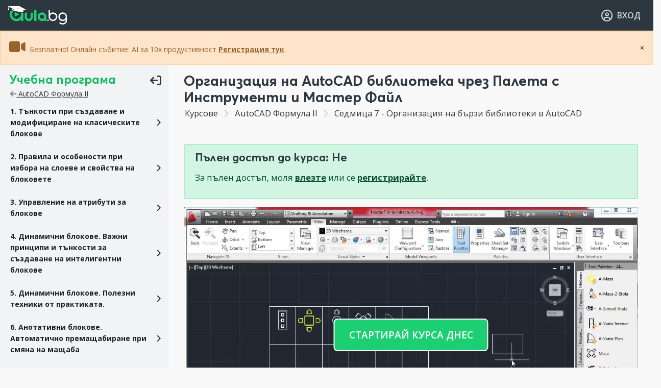

--- FILE ---
content_type: text/html; charset=UTF-8
request_url: https://aula.bg/autocad-blokove-organizaciia-na-autocad-biblioteka-chrez-paleta-s-instrumenti-i-master-fayl
body_size: 27602
content:
<!DOCTYPE html>
<html lang="bg-BG" prefix="og: http://ogp.me/ns# fb: http://ogp.me/ns/fb#">
<head>
<!-- Meta tags start -->
<meta charset="UTF-8">
<meta http-equiv="content-language" content="bg">
<link rel="canonical" href="https://aula.bg/autocad-blokove-organizaciia-na-autocad-biblioteka-chrez-paleta-s-instrumenti-i-master-fayl">
<meta name="author" content="AULA.bg">
<meta name="copyright" content="Copyright © 2026 AULA.bg">

<meta http-equiv="X-UA-Compatible" content="IE=edge">
<meta name="viewport" content="width=device-width, initial-scale=1, minimum-scale=1, maximum-scale=5, user-scalable=1, shrink-to-fit=no, minimal-ui">

<meta name="mobile-web-app-status-bar-style" content="black">
<meta name="mobile-web-app-title" content="AULA.bg">
<meta name="mobile-web-app-capable" content="yes">
<meta name="application-name" content="AULA.bg">
<meta name="format-detection" content="telephone=yes">
<meta name="format-detection" content="address=no">
<meta name="format-detection" content="email=yes">
<meta name="format-detection" content="date=no">
<meta name="theme-color" content="#ffffff">

<!-- Standard favicons -->
<link rel="icon" type="image/x-icon" href="/favicon.ico">
<link rel="icon" type="image/png" sizes="32x32" href="//assets.aula.bg/brand/cross-platform/favicon-32x32.png">
<link rel="icon" type="image/png" sizes="16x16" href="//assets.aula.bg/brand/cross-platform/favicon-16x16.png">

<!-- Apple touch icons -->
<link rel="apple-touch-icon" href="/apple-touch-icon.png">
<link rel="apple-touch-icon" sizes="120x120" href="/apple-touch-icon-120x120.png">
<link rel="apple-touch-icon-precomposed" sizes="120x120" href="/apple-touch-icon-120x120-precomposed.png">

<!-- Android icons -->
<link rel="icon" type="image/png" sizes="192x192" href="//assets.aula.bg/brand/cross-platform/android-chrome-192x192.png">
<link rel="icon" type="image/png" sizes="512x512" href="//assets.aula.bg/brand/cross-platform/android-chrome-512x512.png">
<link rel="mask-icon" href="//assets.aula.bg/brand/cross-platform/safari-pinned-tab.svg" color="#5fb96d">

<!-- Open Graph tags -->
<meta property="fb:app_id" content="399165890200594">
<meta property="og:site_name" content="AULA.bg">
<meta property="og:locale" content="bg_BG">


<!-- Meta tags end -->
<meta name="description" content="AutoCAD Формула II. Организация на AutoCAD библиотека чрез Палета с Инструменти и Мастер Файл. Организация на бързи библиотеки в AutoCAD" />
<meta property="og:title" content="AutoCAD Блокове: Организация на AutoCAD библиотека чрез Палета с Инструменти и Мастер Файл | Аула урок" />
<meta property="og:url" content="https://aula.bg/autocad-blokove-organizaciia-na-autocad-biblioteka-chrez-paleta-s-instrumenti-i-master-fayl" />
<meta property="og:description" content="AutoCAD Формула II. Организация на AutoCAD библиотека чрез Палета с Инструменти и Мастер Файл. Организация на бързи библиотеки в AutoCAD" />
<meta property="og:image" content="https://aula.bg/autocad-blokove-organizaciia-autocad-biblioteka-chrez-paleta-instrumenti-master-fayl-thumb.png?big" />
<meta property="og:image:width" content="1280" />
<meta property="og:image:height" content="720" />
<meta property="og:type" content="video.other" />
<meta property="og:video:type" content="video/mp4" />
<meta property="og:video" content="//videos.aula.bg/video-autocad-blokove-organizaciia-autocad-biblioteka-chrez-paleta-instrumenti-master-fayl.mp4?so" />
<meta property="og:video:secure_url" content="//videos.aula.bg/video-autocad-blokove-organizaciia-autocad-biblioteka-chrez-paleta-instrumenti-master-fayl.mp4?so" />
<meta property="og:video:width" content="1280" />
<meta property="og:video:height" content="720" />
<meta name="twitter:card" content="summary_large_image" />
<meta name="twitter:title" content="AutoCAD Блокове: Организация на AutoCAD библиотека чрез Палета с Инструменти и Мастер Файл | Аула урок" />
<meta name="twitter:description" content="AutoCAD Формула II. Организация на AutoCAD библиотека чрез Палета с Инструменти и Мастер Файл. Организация на бързи библиотеки в AutoCAD" />
<meta name="twitter:image" content="https://aula.bg/autocad-blokove-organizaciia-autocad-biblioteka-chrez-paleta-instrumenti-master-fayl-thumb.png?big" />
<link crossorigin="anonymous" rel="preconnect" href="//assets.aula.bg" />

<link crossorigin="true" rel="preconnect" href="https://www.googletagmanager.com" />
<link crossorigin="true" rel="preconnect" href="https://connect.facebook.net" />
<link as="font" type="font/woff2" crossorigin="anonymous" rel="preload" href="//assets.aula.bg/fonts/averta-pe-bold/averta-pe-bold-subset.woff2" />
<link as="font" type="font/woff2" crossorigin="anonymous" rel="preload" href="//assets.aula.bg/fonts/font-awesome/webfonts/fa-solid-900.woff2" />
<link as="style" onload="this.rel=&quot;stylesheet&quot;" rel="preload" href="//assets.aula.bg/css2/plugins/animate.min.css?v664af3b" />
<link as="style" onload="this.rel=&quot;stylesheet&quot;" rel="preload" href="//assets.aula.bg/css2/plugins/swiper.min.css?v664af3b" />
<link as="style" onload="this.rel=&quot;stylesheet&quot;" rel="preload" href="https://fonts.googleapis.com/css2?family=Open+Sans:wght@400;600;700&amp;display=block" />
<link as="style" onload="this.rel=&quot;stylesheet&quot;" rel="preload" href="//assets.aula.bg/fonts/font-awesome/css/all.min.css?v664af3b" />
<link fetchpriority="high" rel="stylesheet" href="//assets.aula.bg/css2/plugins/bootstrap.min.css?v664af3b" />
<link as="style" onload="this.rel=&quot;stylesheet&quot;" rel="preload" href="//assets.aula.bg/css/style.min.css?v664af3b" />
<link fetchpriority="high" rel="stylesheet" href="//assets.aula.bg/css2/style.css?v664af3b" />
<link rel="stylesheet" type="text/css" href="//assets.aula.bg/js2/plugins/chosen/chosen.min.css" />
<link rel="stylesheet" type="text/css" href="//assets.aula.bg/css/prettyPhoto.css" />
<style type="text/css">
/*<![CDATA[*/

.wow-effect {
	z-index: 399999;	
    animation: scaleUp 0.5s ease-in-out forwards;
}

@keyframes scaleUp {
    0% { transform: scale(1); }
    50% { transform: scale(1.5); }
    100% { transform: scale(1); }
}

#points-badge {
    font-stretch: condensed;  
	
}



/*]]>*/
</style>
<script type="text/javascript" src="//assets.aula.bg/js/jquery.min.js?v664af3b" defer="defer"></script>
<script type="text/javascript" src="//assets.aula.bg/js/jquery-migrate-1.2.1.min.js?v664af3b" defer="defer"></script>
<script type="text/javascript" src="//assets.aula.bg/js2/plugins/sticky-sidebar.js?v664af3b" defer="defer"></script>
<script type="text/javascript" src="//assets.aula.bg/js2/plugins/popper.min.js?v664af3b" defer="defer"></script>
<script type="text/javascript" src="//assets.aula.bg/js2/plugins/slim-scroll.min.js?v664af3b" defer="defer"></script>
<script type="text/javascript" src="//assets.aula.bg/js2/wow-replacement.js?v664af3b" defer="defer"></script>
<script type="text/javascript" src="//assets.aula.bg/js2/plugins/bootstrap.min.js?v664af3b" defer="defer"></script>
<script type="text/javascript" src="//assets.aula.bg/js2/plugins/list.min.js" defer="defer"></script>
<script type="text/javascript" src="//assets.aula.bg/js/formlabels/jquery.formLabels1.0.js?v664af3b" defer="defer"></script>
<script type="text/javascript" src="//assets.aula.bg/js2/show-more-fix.js?v664af3b" defer="defer"></script>
<script type="text/javascript" src="//assets.aula.bg/js2/plugins/swiper.min.js?v664af3b" defer="defer"></script>
<script type="text/javascript" src="//assets.aula.bg/js2/swiper-optimizations.js?v664af3b" defer="defer"></script>
<script type="text/javascript" src="//assets.aula.bg/js2/plugins/animated-counter.js?v664af3b" defer="defer"></script>
<script type="text/javascript" src="//assets.aula.bg/js2/main-functions.js?v664af3b" defer="defer"></script>
<script type="text/javascript" src="https://core.aula.bg/widget/core?v664af3b&amp;af=" defer="defer"></script>
<script type="module">
/*<![CDATA[*/

		window.dataLayer = window.dataLayer || [];
		window.addEventListener('load', () => {
			(function (w,d,s,l,i) {
				w[l] = w[l] || [];
				w[l].push({
					'gtm.start': new Date().getTime(),
					'event': 'gtm.js'
				});
				var f = d.getElementsByTagName(s)[0], j = d.createElement(s), dl = l != 'dataLayer' ? '&l=' + l : '';
				j.defer = true;
				j.src = 'https://www.googletagmanager.com/gtm.js?id=' + i + dl;
				f.parentNode.insertBefore(j, f);
			})(window, document, 'script', 'dataLayer', 'GTM-MH2THD');
		});
	
/*]]>*/
</script>
<title>AutoCAD Блокове: Организация на AutoCAD библиотека чрез Палета с Инструменти и Мастер Файл | Аула урок</title>
	
		</head>

<body class="p-lesson-view frontend ">

	<!-- Skip Navigation Links -->
	<a href="#main-content" class="sr-only sr-only-focusable">Прескочи към основното съдържание</a>
	<a href="#main-navigation" class="sr-only sr-only-focusable">Прескочи към навигацията</a>

	<!-- Main Wrapper Start -->
	<div class="main-wrapper">

		<!-- Nav Start -->
<header role="banner">
<nav role="navigation" aria-label="Главно навигационно меню" id="main-navigation">
<div id="header_nav_wrapper" class="nav-wrapper">

	<!-- Nav Logo Start -->
	<div class="navbar-logo">

		
				<a href="/" class="navbar-logo-image">
			<img class="d-none d-md-block" src="/assets/img2/logo-aula-light-default.svg" alt="AULA.BG">
			<img class="d-block d-md-none" src="/assets/img2/logo-aula-light-icon.svg" alt="AULA.BG">
		</a>
		
	</div>
	<!-- Nav Logo End -->

	<!-- Nav Menu Start -->
	<div class="navbar-menu no-d-none no-d-md-block">
		</div>
	<!-- Nav Menu End -->

	<!-- Header Search Start -->
		<!-- Header Search End -->

	<!-- User DropDown Start -->
	
<!-- Logged User Nav Start -->
<div class="navbar-controls">
	<ul>

		
			<li>
				<a href="/site/login/"><i class="fa-regular fa-user-circle fa-lg"></i> <span class="user-navbar-login">ВХОД</span></a>
			</li>

		
	</ul>
</div>
<!-- Logged User Nav End -->




	<!-- User DropDown End -->

</div>
</nav>
</header>
<div class="nav-wrapper-space"></div>
<!-- Nav End -->

<style type="text/css">
#streak_info .modal-dialog{
	width:min(400px,96vw);
	margin:60px auto 0.5rem auto;
}
#streak_info .modal-dialog .close {
	margin-right: 0px;
	font-size: 30px;
	color: #888;
	position: absolute;
	right: 0.5rem;
}
</style>

		
		
		<!-- Content Start -->
		<main role="main" id="main-content" class="main-content">
			
					<div class="alert alert-warning m-0 p-3" role="alert" style="margin: 0; border-radius: 0; position: relative; z-index: 999999;">
				<button type="button" onclick="this.parentElement.remove();" style="position: absolute; right: 10px; top: 50%; transform: translateY(-50%); background: none; border: none; cursor: pointer;">&times;</button>

												<i class="fa-solid fa-video fa-2x"></i> Безплатно! Онлайн събитие: AI за 10x продуктивност <a href="/live-ai?utm_source=aula-guests&utm_medium=website&utm_campaign=webinar_ai" class="alert-link">Регистрация тук</a>. 
							</div>
					<!-- Expire Subscription -->
			
			<!-- Daily Reward -->
			
			
			<!-- Page Content Start -->
			<script type="application/ld+json">{
  "@context": "https://schema.org/",
	"@type": "CreativeWorkSeries",
	"name": "\u041e\u0440\u0433\u0430\u043d\u0438\u0437\u0430\u0446\u0438\u044f \u043d\u0430 AutoCAD \u0431\u0438\u0431\u043b\u0438\u043e\u0442\u0435\u043a\u0430 \u0447\u0440\u0435\u0437 \u041f\u0430\u043b\u0435\u0442\u0430 \u0441 \u0418\u043d\u0441\u0442\u0440\u0443\u043c\u0435\u043d\u0442\u0438 \u0438 \u041c\u0430\u0441\u0442\u0435\u0440 \u0424\u0430\u0439\u043b",
	"aggregateRating": {
	"@type": "AggregateRating",
	  "ratingValue": "4.6018",
"bestRating": "5",
"ratingCount": "35"
}}
</script>

<script type="application/ld+json">{
"@context": "http://schema.org",
"@type": "BreadcrumbList",
"itemListElement":
[
{
"@type": "ListItem",
  "position": 1,
  "item":
  {
"@id": "https://aula.bg/",
"name": "Aula.bg"
}}
,
{
"@type": "ListItem",
"position": 2,
"item":
{
  "@id": "https://aula.bg/kurs-autocad-blokove",
  "name": "AutoCAD \u0424\u043e\u0440\u043c\u0443\u043b\u0430 II"}}
,
{
"@type": "ListItem",
"position": 3,
"item":
{
  "@id": "https://aula.bg/autocad-blokove-organizaciia-na-autocad-biblioteka-chrez-paleta-s-instrumenti-i-master-fayl",
	"name": "\u041e\u0440\u0433\u0430\u043d\u0438\u0437\u0430\u0446\u0438\u044f \u043d\u0430 AutoCAD \u0431\u0438\u0431\u043b\u0438\u043e\u0442\u0435\u043a\u0430 \u0447\u0440\u0435\u0437 \u041f\u0430\u043b\u0435\u0442\u0430 \u0441 \u0418\u043d\u0441\u0442\u0440\u0443\u043c\u0435\u043d\u0442\u0438 \u0438 \u041c\u0430\u0441\u0442\u0435\u0440 \u0424\u0430\u0439\u043b"}}
]
}
</script>

<!-- Lesson Start -->
<div class="main-content-course">
	<div class="single-course-wrapper">

		<!-- Sidebar Start -->
					<div class="single-lesson-sidebar">

				<div class="lesson-sidebar-mobi d-block d-xl-none">

					<div class="accordion" id="lesson_mobilie_accordion_view">

						<!-- Файлове към урока - always visible, first tab -->
						<div class="card">
							<div class="card-header bg-primary collapsed" data-toggle="collapse" data-target="#lesson_mobile_accordion_collapse_files" aria-expanded="false">
								<span class="h6 fw-700 m-0"> Файлове към урока </span>
							</div>
							<div id="lesson_mobile_accordion_collapse_files" class="collapse" data-parent="#lesson_mobilie_accordion_view">
								<div class="card-body">
																			<div class="list-group list-group-flush">
											<a download="m7v06.dwg" href="/extra/dl/3783" class="list-group-item list-group-item-action">Свали m7v06.dwg</a>										</div>
																	</div>
							</div>
						</div>

						<div class="card">
							<div class="card-header bg-primary" data-toggle="collapse" data-target="#lesson_mobile_accordion_collapse_content" aria-expanded="true">
								<span class="h6 fw-700 m-0"> Допълнения към урока </span>
							</div>
							<div id="lesson_mobile_accordion_collapse_content" class="collapse show" data-parent="#lesson_mobilie_accordion_view">
								<div class="card-body">
									<!-- Empty - for JS content movement (video player, etc.) -->
								</div>
							</div>
						</div>

						
							<div class="card">
								<div class="card-header bg-primary collapsed" data-toggle="collapse" data-target="#lesson_mobile_accordion_collapse_forum"
									aria-expanded="false" aria-controls-DEP="lesson_mobile_accordion_collapse_forum">
									<span class="h6 fw-700 m-0 lesson-mobile-accordion-collapse-forum-title"> Дискусия към урока </span>
									<span id="lesson_mobile_accordion_collapse_forum_question_count" class="badge badge-warning text-dark lesson-mobile-accordion-collapse-forum-count"></span>
								</div>
								<div id="lesson_mobile_accordion_collapse_forum" class="collapse" data-parent="#lesson_mobilie_accordion_view">
									<div class="card-body">
									</div>
								</div>
							</div>

						
						<div class="card">
							<div class="card-header bg-primary collapsed" data-toggle="collapse" data-target="#lesson_mobile_accordion_collapse_sidebar"
								aria-expanded="false">
								<span class="h6 fw-700 m-0"> Учебна програма </span>
							</div>
							<div id="lesson_mobile_accordion_collapse_sidebar" class="collapse" data-parent="#lesson_mobilie_accordion_view">
								<div class="card-body">
								</div>
							</div>
						</div>

					</div>

				</div>

				<div class="lesson-sidebar-cont">
					<div class="movable-content">

						<!-- Accordion Start -->
						<div class="lessons-accordion-wrapper mb-4">
							<a href="#" onclick="event.preventDefault();var jWndBody=jQuery(document.body);jWndBody.toggleClass('lessons-accordion-mini');jWndBody.trigger('lessons-accordion-mini-changed');" class="lessons-accordion-control">
								<span class="lessons-accordion-control-label-mini">
									<span class="lessons-accordion-control-label-mini-title">Учебна програма</span>
									<span class="lessons-accordion-control-label-mini-icon"><i class="fa-solid fa-arrow-right-from-bracket fa-rotate-180"></i></span>
								</span>
								<span class="lessons-accordion-control-label-maxi">
									<span class="lessons-accordion-control-label-maxi-icon"><i class="fa-solid fa-list-ul fa-lg"></i></span>
									<span class="lessons-accordion-control-label-maxi-title">AutoCAD Формула II</span>
								</span>
							</a>
							<div class="lessons-title-back">
								<a href="/course/41" style="text-decoration:underline;"><i class="fa-solid fa-arrow-left text-muted"></i> AutoCAD Формула II</a>
							</div>
							<div class="accordion lessons-accordion" id="lesson_chapter_accordion_1">
																		<div class="card">
											<div class="card-header" data-toggle="collapse" role="button" aria-expanded="false" data-target="#lesson_chapter_accordion_1_1" aria-controls="lesson_chapter_accordion_1_1">
												<div class="accordion-lesson-mini-maxi-cont">
													<div class="accordion-lesson-maxi">
																												<span class="accordion-lesson-label">1. Тънкости при създаване и модифициране на класическите блокове</span>
													</div>
												</div>
											</div>
										</div>
										<div id="lesson_chapter_accordion_1_1" data-parent="#lesson_chapter_accordion_1" class="collapse">
											<div class="card-body">
												<ul class="accordion-lessons-list">
																																									<li>
															<a href="/autocad-blokove-vajni-principi-za-blokovete-i-celi-na-kursa" class="accordion-lesson-maxi">
																<span class="accordion-lesson-prefix-icon"><i class="fa-solid fa-lock"></i></span>
																<span class="accordion-lesson-label accordion-lesson-inner">1. Важни принципи за блоковете и цели на курса</span>
																<span class="accordion-lesson-suffix-icon"><i class="fa-solid fa-play"></i></span>
															</a>
														</li>
																																										<li>
															<a href="/autocad-blokove-merni-edinici-i-tankosti-pri-sazdavaneto-na-blokove" class="accordion-lesson-maxi">
																<span class="accordion-lesson-prefix-icon"><i class="fa-solid fa-lock"></i></span>
																<span class="accordion-lesson-label accordion-lesson-inner">2. Мерни единици и тънкости при създаването на блокове</span>
																<span class="accordion-lesson-suffix-icon"><i class="fa-solid fa-play"></i></span>
															</a>
														</li>
																																										<li>
															<a href="/autocad-blokove-osobenosti-pri-vkakvane-na-blok-v-chertej" class="accordion-lesson-maxi">
																<span class="accordion-lesson-prefix-icon"><i class="fa-solid fa-lock"></i></span>
																<span class="accordion-lesson-label accordion-lesson-inner">3. Особености при вкъкване на блок в чертеж</span>
																<span class="accordion-lesson-suffix-icon"><i class="fa-solid fa-play"></i></span>
															</a>
														</li>
																																										<li>
															<a href="/autocad-blokove-svoystva-na-blokovete" class="accordion-lesson-maxi">
																<span class="accordion-lesson-prefix-icon"><i class="fa-solid fa-lock"></i></span>
																<span class="accordion-lesson-label accordion-lesson-inner">4. Свойства на блоковете</span>
																<span class="accordion-lesson-suffix-icon"><i class="fa-solid fa-play"></i></span>
															</a>
														</li>
																																										<li>
															<a href="/autocad-blokove-promiana-na-bazova-tochka-na-blok" class="accordion-lesson-maxi">
																<span class="accordion-lesson-prefix-icon"><i class="fa-solid fa-lock"></i></span>
																<span class="accordion-lesson-label accordion-lesson-inner">5. Промяна на базова точка на блок</span>
																<span class="accordion-lesson-suffix-icon"><i class="fa-solid fa-play"></i></span>
															</a>
														</li>
																																										<li>
															<a href="/autocad-blokove-modificirane-na-blokove-chrez-blok-redaktora" class="accordion-lesson-maxi">
																<span class="accordion-lesson-prefix-icon"><i class="fa-solid fa-lock"></i></span>
																<span class="accordion-lesson-label accordion-lesson-inner">6. Модифициране на блокове чрез Блок Редактора</span>
																<span class="accordion-lesson-suffix-icon"><i class="fa-solid fa-play"></i></span>
															</a>
														</li>
																																										<li>
															<a href="/autocad-blokove-prehvarliane-preimenuvane-i-zamiana-na-blokove" class="accordion-lesson-maxi">
																<span class="accordion-lesson-prefix-icon"><i class="fa-solid fa-lock"></i></span>
																<span class="accordion-lesson-label accordion-lesson-inner">7. Прехвърляне, преименуване и замяна на блокове</span>
																<span class="accordion-lesson-suffix-icon"><i class="fa-solid fa-play"></i></span>
															</a>
														</li>
																																										<li>
															<a href="/autocad-blokove-sazdavane-na-papka-s-blokove-principat-edin-fayl-edin-blok" class="accordion-lesson-maxi">
																<span class="accordion-lesson-prefix-icon"><i class="fa-solid fa-lock"></i></span>
																<span class="accordion-lesson-label accordion-lesson-inner">8. Създаване на папка с блокове. Принципът &quot;един файл - един блок&quot;</span>
																<span class="accordion-lesson-suffix-icon"><i class="fa-solid fa-play"></i></span>
															</a>
														</li>
																																										<li>
															<a href="/autocad-blokove-sazdavane-na-vmesteni-blokove" class="accordion-lesson-maxi">
																<span class="accordion-lesson-prefix-icon"><i class="fa-solid fa-lock"></i></span>
																<span class="accordion-lesson-label accordion-lesson-inner">9. Създаване на вместени блокове.</span>
																<span class="accordion-lesson-suffix-icon"><i class="fa-solid fa-play"></i></span>
															</a>
														</li>
																																										<li>
															<a href="/autocad-blokove-modificirane-na-vmesteni-blokove" class="accordion-lesson-maxi">
																<span class="accordion-lesson-prefix-icon"><i class="fa-solid fa-lock"></i></span>
																<span class="accordion-lesson-label accordion-lesson-inner">10. Модифициране на вместени блокове</span>
																<span class="accordion-lesson-suffix-icon"><i class="fa-solid fa-play"></i></span>
															</a>
														</li>
																																										<li>
															<a href="/autocad-blokove-uprajnenie-za-sazdavane-na-blokove" class="accordion-lesson-maxi">
																<span class="accordion-lesson-prefix-icon"><i class="fa-solid fa-lock"></i></span>
																<span class="accordion-lesson-label accordion-lesson-inner">11. Упражнение за създаване на блокове</span>
																<span class="accordion-lesson-suffix-icon"><i class="fa-solid fa-play"></i></span>
															</a>
														</li>
																										</ul>
											</div>
										</div>
																				<div class="card">
											<div class="card-header" data-toggle="collapse" role="button" aria-expanded="false" data-target="#lesson_chapter_accordion_1_2" aria-controls="lesson_chapter_accordion_1_2">
												<div class="accordion-lesson-mini-maxi-cont">
													<div class="accordion-lesson-maxi">
																												<span class="accordion-lesson-label">2. Правила и особености при избора на слоеве и свойства на блоковете</span>
													</div>
												</div>
											</div>
										</div>
										<div id="lesson_chapter_accordion_1_2" data-parent="#lesson_chapter_accordion_1" class="collapse">
											<div class="card-body">
												<ul class="accordion-lessons-list">
																																									<li>
															<a href="/autocad-blokove-pravila-pri-rabota-sas-sloeve-i-blokove" class="accordion-lesson-maxi">
																<span class="accordion-lesson-prefix-icon"><i class="fa-solid fa-lock"></i></span>
																<span class="accordion-lesson-label accordion-lesson-inner">1. Правила при работа със слоеве и блокове</span>
																<span class="accordion-lesson-suffix-icon"><i class="fa-solid fa-play"></i></span>
															</a>
														</li>
																																										<li>
															<a href="/autocad-blokove-6-nachina-da-nastroim-sloeve-i-svoystva-na-blokovete" class="accordion-lesson-maxi">
																<span class="accordion-lesson-prefix-icon"><i class="fa-solid fa-lock"></i></span>
																<span class="accordion-lesson-label accordion-lesson-inner">2. 6 Начина да настроим слоеве и свойства на блоковете</span>
																<span class="accordion-lesson-suffix-icon"><i class="fa-solid fa-play"></i></span>
															</a>
														</li>
																																										<li>
															<a href="/autocad-blokove-razlikata-pri-zagasiane-i-zamraziavane-na-sloeve" class="accordion-lesson-maxi">
																<span class="accordion-lesson-prefix-icon"><i class="fa-solid fa-lock"></i></span>
																<span class="accordion-lesson-label accordion-lesson-inner">3. Разликата при загасяне и замразяване на слоеве.</span>
																<span class="accordion-lesson-suffix-icon"><i class="fa-solid fa-play"></i></span>
															</a>
														</li>
																																										<li>
															<a href="/autocad-blokove-preporachitelno-pravilo-za-izbora-na-sloeve-i-svoystva-na-blokove" class="accordion-lesson-maxi">
																<span class="accordion-lesson-prefix-icon"><i class="fa-solid fa-lock"></i></span>
																<span class="accordion-lesson-label accordion-lesson-inner">4. Препоръчително правило за избора на слоеве и свойства на блокове</span>
																<span class="accordion-lesson-suffix-icon"><i class="fa-solid fa-play"></i></span>
															</a>
														</li>
																																										<li>
															<a href="/autocad-blokove-kak-da-napravim-blok-s-razlichna-vidimost-na-chast-ot-obektite" class="accordion-lesson-maxi">
																<span class="accordion-lesson-prefix-icon"><i class="fa-solid fa-lock"></i></span>
																<span class="accordion-lesson-label accordion-lesson-inner">5. Как да направим блок с различна видимост на част от обектите</span>
																<span class="accordion-lesson-suffix-icon"><i class="fa-solid fa-play"></i></span>
															</a>
														</li>
																																										<li>
															<a href="/autocad-blokove-stapka-po-stapka-sazdavane-na-blok" class="accordion-lesson-maxi">
																<span class="accordion-lesson-prefix-icon"><i class="fa-solid fa-lock"></i></span>
																<span class="accordion-lesson-label accordion-lesson-inner">6. Стъпка по стъпка създаване на блок</span>
																<span class="accordion-lesson-suffix-icon"><i class="fa-solid fa-play"></i></span>
															</a>
														</li>
																																										<li>
															<a href="/autocad-blokove-pochistvane-na-faylove-i-iztrivane-na-nevidimi-blokove" class="accordion-lesson-maxi">
																<span class="accordion-lesson-prefix-icon"><i class="fa-solid fa-lock"></i></span>
																<span class="accordion-lesson-label accordion-lesson-inner">7. Почистване на файлове и изтриване на &quot;невидими&quot; блокове</span>
																<span class="accordion-lesson-suffix-icon"><i class="fa-solid fa-play"></i></span>
															</a>
														</li>
																																										<li>
															<a href="/autocad-blokove-barzo-sazdavane-na-fayl-s-fragment-ot-chertej" class="accordion-lesson-maxi">
																<span class="accordion-lesson-prefix-icon"><i class="fa-solid fa-lock"></i></span>
																<span class="accordion-lesson-label accordion-lesson-inner">8. Бързо създаване на файл с фрагмент от чертеж</span>
																<span class="accordion-lesson-suffix-icon"><i class="fa-solid fa-play"></i></span>
															</a>
														</li>
																																										<li>
															<a href="/autocad-blokove-uprajnenie-za-blokove-i-sloeve" class="accordion-lesson-maxi">
																<span class="accordion-lesson-prefix-icon"><i class="fa-solid fa-lock"></i></span>
																<span class="accordion-lesson-label accordion-lesson-inner">9. Упражнение за блокове и слоеве</span>
																<span class="accordion-lesson-suffix-icon"><i class="fa-solid fa-play"></i></span>
															</a>
														</li>
																										</ul>
											</div>
										</div>
																				<div class="card">
											<div class="card-header" data-toggle="collapse" role="button" aria-expanded="false" data-target="#lesson_chapter_accordion_1_3" aria-controls="lesson_chapter_accordion_1_3">
												<div class="accordion-lesson-mini-maxi-cont">
													<div class="accordion-lesson-maxi">
																												<span class="accordion-lesson-label">3. Управление на атрибути за блокове</span>
													</div>
												</div>
											</div>
										</div>
										<div id="lesson_chapter_accordion_1_3" data-parent="#lesson_chapter_accordion_1" class="collapse">
											<div class="card-body">
												<ul class="accordion-lessons-list">
																																									<li>
															<a href="/autocad-blokove-sazdavane-na-blok-s-promenliv-tekst-atribut" class="accordion-lesson-maxi">
																<span class="accordion-lesson-prefix-icon"><i class="fa-solid fa-lock"></i></span>
																<span class="accordion-lesson-label accordion-lesson-inner">1. Създаване на блок с променлив текст (атрибут)</span>
																<span class="accordion-lesson-suffix-icon"><i class="fa-solid fa-play"></i></span>
															</a>
														</li>
																																										<li>
															<a href="/autocad-blokove-blokove-s-promenliva-poziciia-na-atributa" class="accordion-lesson-maxi">
																<span class="accordion-lesson-prefix-icon"><i class="fa-solid fa-lock"></i></span>
																<span class="accordion-lesson-label accordion-lesson-inner">2. Блокове с променлива позиция на атрибута</span>
																<span class="accordion-lesson-suffix-icon"><i class="fa-solid fa-play"></i></span>
															</a>
														</li>
																																										<li>
															<a href="/autocad-blokove-kak-da-promenim-ili-dobavim-atribut-kam-sashtestvuvasht-blok" class="accordion-lesson-maxi">
																<span class="accordion-lesson-prefix-icon"><i class="fa-solid fa-lock"></i></span>
																<span class="accordion-lesson-label accordion-lesson-inner">3. Как да променим или добавим атрибут към съществуващ блок</span>
																<span class="accordion-lesson-suffix-icon"><i class="fa-solid fa-play"></i></span>
															</a>
														</li>
																																										<li>
															<a href="/autocad-blokove-kak-batman-ni-pomaga-da-upravliavame-atributi-za-blokove" class="accordion-lesson-maxi">
																<span class="accordion-lesson-prefix-icon"><i class="fa-solid fa-lock"></i></span>
																<span class="accordion-lesson-label accordion-lesson-inner">4. Как Батман ни помага да управляваме атрибути за блокове</span>
																<span class="accordion-lesson-suffix-icon"><i class="fa-solid fa-play"></i></span>
															</a>
														</li>
																																										<li>
															<a href="/autocad-blokove-podgotovka-na-nevidimi-atributi-za-kolichestvena-smetka" class="accordion-lesson-maxi">
																<span class="accordion-lesson-prefix-icon"><i class="fa-solid fa-lock"></i></span>
																<span class="accordion-lesson-label accordion-lesson-inner">5.  Подготовка на невидими атрибути за количествена сметка</span>
																<span class="accordion-lesson-suffix-icon"><i class="fa-solid fa-play"></i></span>
															</a>
														</li>
																																										<li>
															<a href="/autocad-blokove-kontrolirane-na-vidimostta-i-dialogovite-prozorci-pri-atributi" class="accordion-lesson-maxi">
																<span class="accordion-lesson-prefix-icon"><i class="fa-solid fa-lock"></i></span>
																<span class="accordion-lesson-label accordion-lesson-inner">6. Контролиране на видимостта и диалоговите прозорци при атрибути</span>
																<span class="accordion-lesson-suffix-icon"><i class="fa-solid fa-play"></i></span>
															</a>
														</li>
																																										<li>
															<a href="/autocad-blokove-sazdavane-na-mnogoredovi-atributi" class="accordion-lesson-maxi">
																<span class="accordion-lesson-prefix-icon"><i class="fa-solid fa-lock"></i></span>
																<span class="accordion-lesson-label accordion-lesson-inner">7. Създаване на многоредови атрибути</span>
																<span class="accordion-lesson-suffix-icon"><i class="fa-solid fa-play"></i></span>
															</a>
														</li>
																																										<li>
															<a href="/autocad-blokove-avtomatichno-popalvashti-se-atributi" class="accordion-lesson-maxi">
																<span class="accordion-lesson-prefix-icon"><i class="fa-solid fa-lock"></i></span>
																<span class="accordion-lesson-label accordion-lesson-inner">8. Автоматично попълващи се атрибути</span>
																<span class="accordion-lesson-suffix-icon"><i class="fa-solid fa-play"></i></span>
															</a>
														</li>
																																										<li>
															<a href="/autocad-blokove-avtomatichno-izchisliavashti-se-atributi" class="accordion-lesson-maxi">
																<span class="accordion-lesson-prefix-icon"><i class="fa-solid fa-lock"></i></span>
																<span class="accordion-lesson-label accordion-lesson-inner">9. Автоматично изчисляващи се атрибути</span>
																<span class="accordion-lesson-suffix-icon"><i class="fa-solid fa-play"></i></span>
															</a>
														</li>
																																										<li>
															<a href="/autocad-blokove-razpadane-na-blokove-sas-zapazvane-na-stoynosti-ot-atributite" class="accordion-lesson-maxi">
																<span class="accordion-lesson-prefix-icon"><i class="fa-solid fa-lock"></i></span>
																<span class="accordion-lesson-label accordion-lesson-inner">10. Разпадане на блокове със запазване на стойности от атрибутите</span>
																<span class="accordion-lesson-suffix-icon"><i class="fa-solid fa-play"></i></span>
															</a>
														</li>
																																										<li>
															<a href="/autocad-blokove-sazdavane-na-multileader-s-blok-s-atributi" class="accordion-lesson-maxi">
																<span class="accordion-lesson-prefix-icon"><i class="fa-solid fa-lock"></i></span>
																<span class="accordion-lesson-label accordion-lesson-inner">11. Създаване на multileader с блок с атрибути</span>
																<span class="accordion-lesson-suffix-icon"><i class="fa-solid fa-play"></i></span>
															</a>
														</li>
																																										<li>
															<a href="/autocad-blokove-uprajneniia-za-blokove-s-atributi" class="accordion-lesson-maxi">
																<span class="accordion-lesson-prefix-icon"><i class="fa-solid fa-lock"></i></span>
																<span class="accordion-lesson-label accordion-lesson-inner">12. Упражнения за блокове с атрибути</span>
																<span class="accordion-lesson-suffix-icon"><i class="fa-solid fa-play"></i></span>
															</a>
														</li>
																										</ul>
											</div>
										</div>
																				<div class="card">
											<div class="card-header" data-toggle="collapse" role="button" aria-expanded="false" data-target="#lesson_chapter_accordion_1_4" aria-controls="lesson_chapter_accordion_1_4">
												<div class="accordion-lesson-mini-maxi-cont">
													<div class="accordion-lesson-maxi">
																												<span class="accordion-lesson-label">4. Динамични блокове. Важни принципи и тънкости за създаване на интелигентни блокове</span>
													</div>
												</div>
											</div>
										</div>
										<div id="lesson_chapter_accordion_1_4" data-parent="#lesson_chapter_accordion_1" class="collapse">
											<div class="card-body">
												<ul class="accordion-lessons-list">
																																									<li>
															<a href="/autocad-blokove-dinamichni-blokove-vajni-termini-i-principi" class="accordion-lesson-maxi">
																<span class="accordion-lesson-prefix-icon"><i class="fa-solid fa-lock"></i></span>
																<span class="accordion-lesson-label accordion-lesson-inner">1. Динамични блокове. Важни термини и принципи.</span>
																<span class="accordion-lesson-suffix-icon"><i class="fa-solid fa-play"></i></span>
															</a>
														</li>
																																										<li>
															<a href="/autocad-blokove-parametar-i-deystvie-za-vidimost-visibility" class="accordion-lesson-maxi">
																<span class="accordion-lesson-prefix-icon"><i class="fa-solid fa-lock"></i></span>
																<span class="accordion-lesson-label accordion-lesson-inner">2. Параметър и действие за видимост (Visibility)</span>
																<span class="accordion-lesson-suffix-icon"><i class="fa-solid fa-play"></i></span>
															</a>
														</li>
																																										<li>
															<a href="/autocad-blokove-kontrolirane-na-vidimostta-v-razlichni-sastoianiia" class="accordion-lesson-maxi">
																<span class="accordion-lesson-prefix-icon"><i class="fa-solid fa-lock"></i></span>
																<span class="accordion-lesson-label accordion-lesson-inner">3. Контролиране на видимостта в различни състояния</span>
																<span class="accordion-lesson-suffix-icon"><i class="fa-solid fa-play"></i></span>
															</a>
														</li>
																																										<li>
															<a href="/autocad-blokove-parametar-i-deystvie-za-obrashtane-flip" class="accordion-lesson-maxi">
																<span class="accordion-lesson-prefix-icon"><i class="fa-solid fa-lock"></i></span>
																<span class="accordion-lesson-label accordion-lesson-inner">4. Параметър и действие за обръщане (Flip)</span>
																<span class="accordion-lesson-suffix-icon"><i class="fa-solid fa-play"></i></span>
															</a>
														</li>
																																										<li>
															<a href="/autocad-blokove-blok-s-promenlivi-razmeri-primer-s-18-bloka-v-edin" class="accordion-lesson-maxi">
																<span class="accordion-lesson-prefix-icon"><i class="fa-solid fa-lock"></i></span>
																<span class="accordion-lesson-label accordion-lesson-inner">5. Блок с променливи размери (пример с 18 блока в един)</span>
																<span class="accordion-lesson-suffix-icon"><i class="fa-solid fa-play"></i></span>
															</a>
														</li>
																																										<li>
															<a href="/autocad-blokove-fiksirane-na-razmeri-na-blok-po-spisak-i-chrez-stapka-primer-s-33-bloka-v-edin" class="accordion-lesson-maxi">
																<span class="accordion-lesson-prefix-icon"><i class="fa-solid fa-lock"></i></span>
																<span class="accordion-lesson-label accordion-lesson-inner">6. Фиксиране на размери на блок по списък и чрез стъпка (пример с 33 блока в един)</span>
																<span class="accordion-lesson-suffix-icon"><i class="fa-solid fa-play"></i></span>
															</a>
														</li>
																																										<li>
															<a href="/autocad-blokove-skrivane-na-markeri-zadavane-na-edin-ili-dva-markera" class="accordion-lesson-maxi">
																<span class="accordion-lesson-prefix-icon"><i class="fa-solid fa-lock"></i></span>
																<span class="accordion-lesson-label accordion-lesson-inner">7. Скриване на маркери, задаване на един или два маркера</span>
																<span class="accordion-lesson-suffix-icon"><i class="fa-solid fa-play"></i></span>
															</a>
														</li>
																																										<li>
															<a href="/autocad-blokove-fiksirani-kombinacii-ot-razmeri-chrez-lookup-deystvie" class="accordion-lesson-maxi">
																<span class="accordion-lesson-prefix-icon"><i class="fa-solid fa-lock"></i></span>
																<span class="accordion-lesson-label accordion-lesson-inner">8. Фиксирани комбинации от размери чрез Lookup действие</span>
																<span class="accordion-lesson-suffix-icon"><i class="fa-solid fa-play"></i></span>
															</a>
														</li>
																																										<li>
															<a href="/autocad-blokove-parametar-i-deystvie-za-zavartane-rotate" class="accordion-lesson-maxi">
																<span class="accordion-lesson-prefix-icon"><i class="fa-solid fa-lock"></i></span>
																<span class="accordion-lesson-label accordion-lesson-inner">9. Параметър и действие за завъртане (Rotate)</span>
																<span class="accordion-lesson-suffix-icon"><i class="fa-solid fa-play"></i></span>
															</a>
														</li>
																																										<li>
															<a href="/autocad-blokove-deystvie-premestvane-move" class="accordion-lesson-maxi">
																<span class="accordion-lesson-prefix-icon"><i class="fa-solid fa-lock"></i></span>
																<span class="accordion-lesson-label accordion-lesson-inner">10. Действие преместване (Move)</span>
																<span class="accordion-lesson-suffix-icon"><i class="fa-solid fa-play"></i></span>
															</a>
														</li>
																																										<li>
															<a href="/autocad-blokove-deystvie-za-premashtabirane-scale" class="accordion-lesson-maxi">
																<span class="accordion-lesson-prefix-icon"><i class="fa-solid fa-lock"></i></span>
																<span class="accordion-lesson-label accordion-lesson-inner">11. Действие за премащабиране (Scale).</span>
																<span class="accordion-lesson-suffix-icon"><i class="fa-solid fa-play"></i></span>
															</a>
														</li>
																																										<li>
															<a href="/autocad-blokove-uprajneniia-za-sazdavane-na-dinamichni-blokove" class="accordion-lesson-maxi">
																<span class="accordion-lesson-prefix-icon"><i class="fa-solid fa-lock"></i></span>
																<span class="accordion-lesson-label accordion-lesson-inner">12. Упражнения за създаване на динамични блокове</span>
																<span class="accordion-lesson-suffix-icon"><i class="fa-solid fa-play"></i></span>
															</a>
														</li>
																										</ul>
											</div>
										</div>
																				<div class="card">
											<div class="card-header" data-toggle="collapse" role="button" aria-expanded="false" data-target="#lesson_chapter_accordion_1_5" aria-controls="lesson_chapter_accordion_1_5">
												<div class="accordion-lesson-mini-maxi-cont">
													<div class="accordion-lesson-maxi">
																												<span class="accordion-lesson-label">5. Динамични блокове. Полезни техники от практиката.</span>
													</div>
												</div>
											</div>
										</div>
										<div id="lesson_chapter_accordion_1_5" data-parent="#lesson_chapter_accordion_1" class="collapse">
											<div class="card-body">
												<ul class="accordion-lessons-list">
																																									<li>
															<a href="/autocad-blokove-mnogokratno-izpolzvane-na-otdelni-obekti-chrez-deystvieto-array" class="accordion-lesson-maxi">
																<span class="accordion-lesson-prefix-icon"><i class="fa-solid fa-lock"></i></span>
																<span class="accordion-lesson-label accordion-lesson-inner">1. Многократно използване на отделни обекти чрез действието array</span>
																<span class="accordion-lesson-suffix-icon"><i class="fa-solid fa-play"></i></span>
															</a>
														</li>
																																										<li>
															<a href="/autocad-blokove-avtomatichno-podravniavane-na-blokove-chrez-alignment-parametar" class="accordion-lesson-maxi">
																<span class="accordion-lesson-prefix-icon"><i class="fa-solid fa-lock"></i></span>
																<span class="accordion-lesson-label accordion-lesson-inner">2. Автоматично подравняване на блокове чрез alignment параметър</span>
																<span class="accordion-lesson-suffix-icon"><i class="fa-solid fa-play"></i></span>
															</a>
														</li>
																																										<li>
															<a href="/autocad-blokove-izpolzvane-na-xy-parametar-pri-dinamichni-blokove" class="accordion-lesson-maxi">
																<span class="accordion-lesson-prefix-icon"><i class="fa-solid fa-lock"></i></span>
																<span class="accordion-lesson-label accordion-lesson-inner">3. Използване на XY параметър при динамични блокове</span>
																<span class="accordion-lesson-suffix-icon"><i class="fa-solid fa-play"></i></span>
															</a>
														</li>
																																										<li>
															<a href="/autocad-blokove-kombinaciia-na-xy-parametar-i-parametar-za-podravniavane" class="accordion-lesson-maxi">
																<span class="accordion-lesson-prefix-icon"><i class="fa-solid fa-lock"></i></span>
																<span class="accordion-lesson-label accordion-lesson-inner">4. Комбинация на XY параметър и параметър за подравняване</span>
																<span class="accordion-lesson-suffix-icon"><i class="fa-solid fa-play"></i></span>
															</a>
														</li>
																																										<li>
															<a href="/autocad-blokove-premestvane-na-bazova-tochka-za-dinamichen-blok" class="accordion-lesson-maxi">
																<span class="accordion-lesson-prefix-icon"><i class="fa-solid fa-lock"></i></span>
																<span class="accordion-lesson-label accordion-lesson-inner">5. Преместване на базова точка за динамичен блок.</span>
																<span class="accordion-lesson-suffix-icon"><i class="fa-solid fa-play"></i></span>
															</a>
														</li>
																																										<li>
															<a href="/autocad-blokove-sazdavane-na-mnojestvo-bazovi-tochki-dobaviane-na-parametar-kam-sashtestvuvashto-deystvie" class="accordion-lesson-maxi">
																<span class="accordion-lesson-prefix-icon"><i class="fa-solid fa-lock"></i></span>
																<span class="accordion-lesson-label accordion-lesson-inner">6. Създаване на множество базови точки. Добавяне на параметър към съществуващо действие</span>
																<span class="accordion-lesson-suffix-icon"><i class="fa-solid fa-play"></i></span>
															</a>
														</li>
																																										<li>
															<a href="/autocad-blokove-raztiagane-i-zavartane-s-edno-deystvie-polar-stretch" class="accordion-lesson-maxi">
																<span class="accordion-lesson-prefix-icon"><i class="fa-solid fa-lock"></i></span>
																<span class="accordion-lesson-label accordion-lesson-inner">7. Разтягане и завъртане с едно действие. (Polar Stretch)</span>
																<span class="accordion-lesson-suffix-icon"><i class="fa-solid fa-play"></i></span>
															</a>
														</li>
																																										<li>
															<a href="/autocad-blokove-hitra-kombinaciia-na-blok-s-wipeout" class="accordion-lesson-maxi">
																<span class="accordion-lesson-prefix-icon"><i class="fa-solid fa-lock"></i></span>
																<span class="accordion-lesson-label accordion-lesson-inner">8. Хитра комбинация на блок с wipeout</span>
																<span class="accordion-lesson-suffix-icon"><i class="fa-solid fa-play"></i></span>
															</a>
														</li>
																																										<li>
															<a href="/autocad-blokove-nay-chesto-sreshtanata-greshka-pri-rabota-s-blokove" class="accordion-lesson-maxi">
																<span class="accordion-lesson-prefix-icon"><i class="fa-solid fa-lock"></i></span>
																<span class="accordion-lesson-label accordion-lesson-inner">9. Най-често срещаната грешка при работа с блокове</span>
																<span class="accordion-lesson-suffix-icon"><i class="fa-solid fa-play"></i></span>
															</a>
														</li>
																																										<li>
															<a href="/autocad-blokove-zadachi-za-sazdavane-na-dinamichni-blokove-s-chetiri-parametara-i-dve-deystviia" class="accordion-lesson-maxi">
																<span class="accordion-lesson-prefix-icon"><i class="fa-solid fa-lock"></i></span>
																<span class="accordion-lesson-label accordion-lesson-inner">10. Задачи за създаване на динамични блокове с четири параметъра и две действия</span>
																<span class="accordion-lesson-suffix-icon"><i class="fa-solid fa-play"></i></span>
															</a>
														</li>
																										</ul>
											</div>
										</div>
																				<div class="card">
											<div class="card-header" data-toggle="collapse" role="button" aria-expanded="false" data-target="#lesson_chapter_accordion_1_6" aria-controls="lesson_chapter_accordion_1_6">
												<div class="accordion-lesson-mini-maxi-cont">
													<div class="accordion-lesson-maxi">
																												<span class="accordion-lesson-label">6. Анотативни блокове. Автоматично премащабиране при смяна на мащаба</span>
													</div>
												</div>
											</div>
										</div>
										<div id="lesson_chapter_accordion_1_6" data-parent="#lesson_chapter_accordion_1" class="collapse">
											<div class="card-body">
												<ul class="accordion-lessons-list">
																																									<li>
															<a href="/autocad-blokove-vajni-principi-za-anotatinite-blokove-i-mashtabite-v-autocad" class="accordion-lesson-maxi">
																<span class="accordion-lesson-prefix-icon"><i class="fa-solid fa-lock"></i></span>
																<span class="accordion-lesson-label accordion-lesson-inner">1. Важни принципи за анотатините блокове и мащабите в AutoCAD</span>
																<span class="accordion-lesson-suffix-icon"><i class="fa-solid fa-play"></i></span>
															</a>
														</li>
																																										<li>
															<a href="/autocad-blokove-klasicheski-metod-za-mashtabi" class="accordion-lesson-maxi">
																<span class="accordion-lesson-prefix-icon"><i class="fa-solid fa-lock"></i></span>
																<span class="accordion-lesson-label accordion-lesson-inner">2.  Класически метод за мащаби</span>
																<span class="accordion-lesson-suffix-icon"><i class="fa-solid fa-play"></i></span>
															</a>
														</li>
																																										<li>
															<a href="/autocad-blokove-principi-na-anotativnite-mashtabi" class="accordion-lesson-maxi">
																<span class="accordion-lesson-prefix-icon"><i class="fa-solid fa-lock"></i></span>
																<span class="accordion-lesson-label accordion-lesson-inner">3.  Принципи на анотативните мащаби</span>
																<span class="accordion-lesson-suffix-icon"><i class="fa-solid fa-play"></i></span>
															</a>
														</li>
																																										<li>
															<a href="/autocad-blokove-trikove-pri-anotativnite-mashtabi" class="accordion-lesson-maxi">
																<span class="accordion-lesson-prefix-icon"><i class="fa-solid fa-lock"></i></span>
																<span class="accordion-lesson-label accordion-lesson-inner">4.  Трикове при анотативните мащаби</span>
																<span class="accordion-lesson-suffix-icon"><i class="fa-solid fa-play"></i></span>
															</a>
														</li>
																																										<li>
															<a href="/autocad-blokove-sazdavane-na-anotativen-blok-stapka-po-stapka" class="accordion-lesson-maxi">
																<span class="accordion-lesson-prefix-icon"><i class="fa-solid fa-lock"></i></span>
																<span class="accordion-lesson-label accordion-lesson-inner">5. Създаване на анотативен блок стъпка по стъпка</span>
																<span class="accordion-lesson-suffix-icon"><i class="fa-solid fa-play"></i></span>
															</a>
														</li>
																																										<li>
															<a href="/autocad-blokove-prevrashtane-na-sashtestvuvashti-blokove-v-anotativni-blokove" class="accordion-lesson-maxi">
																<span class="accordion-lesson-prefix-icon"><i class="fa-solid fa-lock"></i></span>
																<span class="accordion-lesson-label accordion-lesson-inner">6. Превръщане на съществуващи блокове в анотативни блокове</span>
																<span class="accordion-lesson-suffix-icon"><i class="fa-solid fa-play"></i></span>
															</a>
														</li>
																																										<li>
															<a href="/autocad-blokove-nay-chesto-sreshtanata-greshka-pri-anotativni-blokove-i-kak-da-ia-izbegnem" class="accordion-lesson-maxi">
																<span class="accordion-lesson-prefix-icon"><i class="fa-solid fa-lock"></i></span>
																<span class="accordion-lesson-label accordion-lesson-inner">7. Най-често срещаната грешка при анотативни блокове (и как да я избегнем)</span>
																<span class="accordion-lesson-suffix-icon"><i class="fa-solid fa-play"></i></span>
															</a>
														</li>
																																										<li>
															<a href="/autocad-blokove-osobenosti-pri-anotativnite-blokove-iztrivane-na-mashtabi" class="accordion-lesson-maxi">
																<span class="accordion-lesson-prefix-icon"><i class="fa-solid fa-lock"></i></span>
																<span class="accordion-lesson-label accordion-lesson-inner">8. Особености при анотативните блокове. Изтриване на мащаби.</span>
																<span class="accordion-lesson-suffix-icon"><i class="fa-solid fa-play"></i></span>
															</a>
														</li>
																																										<li>
															<a href="/autocad-blokove-ne-anotativen-blok-s-anotativni-nadpisi-atributi" class="accordion-lesson-maxi">
																<span class="accordion-lesson-prefix-icon"><i class="fa-solid fa-lock"></i></span>
																<span class="accordion-lesson-label accordion-lesson-inner">9. НЕ-анотативен блок с анотативни надписи (атрибути)</span>
																<span class="accordion-lesson-suffix-icon"><i class="fa-solid fa-play"></i></span>
															</a>
														</li>
																																										<li>
															<a href="/autocad-blokove-uprajneniia-za-anotativni-blokove" class="accordion-lesson-maxi">
																<span class="accordion-lesson-prefix-icon"><i class="fa-solid fa-lock"></i></span>
																<span class="accordion-lesson-label accordion-lesson-inner">10. Упражнения за анотативни блокове</span>
																<span class="accordion-lesson-suffix-icon"><i class="fa-solid fa-play"></i></span>
															</a>
														</li>
																										</ul>
											</div>
										</div>
																				<div class="card">
											<div class="card-header" data-toggle="collapse" role="button" aria-expanded="true" data-target="#lesson_chapter_accordion_1_7" aria-controls="lesson_chapter_accordion_1_7">
												<div class="accordion-lesson-mini-maxi-cont">
													<div class="accordion-lesson-maxi">
																												<span class="accordion-lesson-label">7. Организация на бързи библиотеки в AutoCAD</span>
													</div>
												</div>
											</div>
										</div>
										<div id="lesson_chapter_accordion_1_7" data-parent="#lesson_chapter_accordion_1" class="collapse show">
											<div class="card-body">
												<ul class="accordion-lessons-list">
																																									<li>
															<a href="/autocad-blokove-instrumenti-za-sazdavane-na-biblioteka-ot-blokove" class="accordion-lesson-maxi">
																<span class="accordion-lesson-prefix-icon"><i class="fa-solid fa-lock"></i></span>
																<span class="accordion-lesson-label accordion-lesson-inner">1. Инструменти за създаване на библиотека от блокове</span>
																<span class="accordion-lesson-suffix-icon"><i class="fa-solid fa-play"></i></span>
															</a>
														</li>
																																										<li>
															<a href="/autocad-blokove-organizaciia-na-autocad-biblioteka-chrez-sistemata-edin-fayl-edin-blok" class="accordion-lesson-maxi">
																<span class="accordion-lesson-prefix-icon"><i class="fa-solid fa-lock"></i></span>
																<span class="accordion-lesson-label accordion-lesson-inner">2. Организация на AutoCAD библиотека чрез системата един файл - един блок</span>
																<span class="accordion-lesson-suffix-icon"><i class="fa-solid fa-play"></i></span>
															</a>
														</li>
																																										<li>
															<a href="/autocad-blokove-organizaciia-na-autocad-biblioteka-chrez-design-center" class="accordion-lesson-maxi">
																<span class="accordion-lesson-prefix-icon"><i class="fa-solid fa-lock"></i></span>
																<span class="accordion-lesson-label accordion-lesson-inner">3. Организация на AutoCAD библиотека чрез Design Center</span>
																<span class="accordion-lesson-suffix-icon"><i class="fa-solid fa-play"></i></span>
															</a>
														</li>
																																										<li>
															<a href="/autocad-blokove-organizaciia-na-autocad-biblioteka-chrez-content-explorer" class="accordion-lesson-maxi">
																<span class="accordion-lesson-prefix-icon"><i class="fa-solid fa-lock"></i></span>
																<span class="accordion-lesson-label accordion-lesson-inner">4. Организация на AutoCAD библиотека чрез Content Explorer</span>
																<span class="accordion-lesson-suffix-icon"><i class="fa-solid fa-play"></i></span>
															</a>
														</li>
																																										<li>
															<a href="/autocad-blokove-organizaciia-na-autocad-biblioteka-chrez-master-fayl" class="accordion-lesson-maxi">
																<span class="accordion-lesson-prefix-icon"><i class="fa-solid fa-lock"></i></span>
																<span class="accordion-lesson-label accordion-lesson-inner">5. Организация на AutoCAD библиотека чрез Мастер Файл</span>
																<span class="accordion-lesson-suffix-icon"><i class="fa-solid fa-play"></i></span>
															</a>
														</li>
																																										<li class="accordion-active">
															<a href="/autocad-blokove-organizaciia-na-autocad-biblioteka-chrez-paleta-s-instrumenti-i-master-fayl" class="accordion-lesson-maxi">
																<span class="accordion-lesson-prefix-icon"><i class="fa-solid fa-lock"></i></span>
																<span class="accordion-lesson-label accordion-lesson-inner">6. Организация на AutoCAD библиотека чрез Палета с Инструменти и Мастер Файл</span>
																<span class="accordion-lesson-suffix-icon"><i class="fa-solid fa-play"></i></span>
															</a>
														</li>
																																										<li>
															<a href="/autocad-blokove-kopirane-premestvane-i-spodeliane-na-paleti-s-ekip" class="accordion-lesson-maxi">
																<span class="accordion-lesson-prefix-icon"><i class="fa-solid fa-lock"></i></span>
																<span class="accordion-lesson-label accordion-lesson-inner">7. Копиране, преместване и споделяне на палети с екип</span>
																<span class="accordion-lesson-suffix-icon"><i class="fa-solid fa-play"></i></span>
															</a>
														</li>
																																										<li>
															<a href="/autocad-blokove-vzaimna-rabota-na-content-explorer-paleta-s-instrumenti-i-master-fayl" class="accordion-lesson-maxi">
																<span class="accordion-lesson-prefix-icon"><i class="fa-solid fa-lock"></i></span>
																<span class="accordion-lesson-label accordion-lesson-inner">8. Взаимна работа на content explorer, Палета с Инструменти и Мастер Файл</span>
																<span class="accordion-lesson-suffix-icon"><i class="fa-solid fa-play"></i></span>
															</a>
														</li>
																																										<li>
															<a href="/autocad-blokove-stapka-po-stapka-instrukciia-za-sazdavane-na-biblioteka-s-blokove" class="accordion-lesson-maxi">
																<span class="accordion-lesson-prefix-icon"><i class="fa-solid fa-lock"></i></span>
																<span class="accordion-lesson-label accordion-lesson-inner">9. Стъпка по стъпка инструкция за създаване на библиотека с блокове</span>
																<span class="accordion-lesson-suffix-icon"><i class="fa-solid fa-play"></i></span>
															</a>
														</li>
																																										<li>
															<a href="/autocad-blokove-zadacha-za-sazdavane-na-biblioteka-v-autocad" class="accordion-lesson-maxi">
																<span class="accordion-lesson-prefix-icon"><i class="fa-solid fa-lock"></i></span>
																<span class="accordion-lesson-label accordion-lesson-inner">10. Задача за създаване на библиотека в AutoCAD</span>
																<span class="accordion-lesson-suffix-icon"><i class="fa-solid fa-play"></i></span>
															</a>
														</li>
																										</ul>
											</div>
										</div>
																				<div class="card">
											<div class="card-header" data-toggle="collapse" role="button" aria-expanded="false" data-target="#lesson_chapter_accordion_1_8" aria-controls="lesson_chapter_accordion_1_8">
												<div class="accordion-lesson-mini-maxi-cont">
													<div class="accordion-lesson-maxi">
																												<span class="accordion-lesson-label">8. Използване на блокове за справки и бързи количествени сметки</span>
													</div>
												</div>
											</div>
										</div>
										<div id="lesson_chapter_accordion_1_8" data-parent="#lesson_chapter_accordion_1" class="collapse">
											<div class="card-body">
												<ul class="accordion-lessons-list">
																																									<li>
															<a href="/autocad-blokove-osnovni-principi-pri-sazdavaneto-na-kolichestveni-smetki-ot-blokove" class="accordion-lesson-maxi">
																<span class="accordion-lesson-prefix-icon"><i class="fa-solid fa-lock"></i></span>
																<span class="accordion-lesson-label accordion-lesson-inner">1. Основни принципи при създаването на количествени сметки от блокове</span>
																<span class="accordion-lesson-suffix-icon"><i class="fa-solid fa-play"></i></span>
															</a>
														</li>
																																										<li>
															<a href="/autocad-blokove-barzi-spravki-za-kolichestva-pri-autocad-blokove" class="accordion-lesson-maxi">
																<span class="accordion-lesson-prefix-icon"><i class="fa-solid fa-lock"></i></span>
																<span class="accordion-lesson-label accordion-lesson-inner">2.  Бързи справки за количества при AutoCAD блокове</span>
																<span class="accordion-lesson-suffix-icon"><i class="fa-solid fa-play"></i></span>
															</a>
														</li>
																																										<li>
															<a href="/autocad-blokove-barzi-spravki-po-kriterii-v-atributite-na-blokovete" class="accordion-lesson-maxi">
																<span class="accordion-lesson-prefix-icon"><i class="fa-solid fa-lock"></i></span>
																<span class="accordion-lesson-label accordion-lesson-inner">3. Бързи справки по критерии в атрибутите на блоковете</span>
																<span class="accordion-lesson-suffix-icon"><i class="fa-solid fa-play"></i></span>
															</a>
														</li>
																																										<li>
															<a href="/autocad-blokove-kolichestveni-smetki-s-dataextraction-opcii-filtri-i-nastroyki" class="accordion-lesson-maxi">
																<span class="accordion-lesson-prefix-icon"><i class="fa-solid fa-lock"></i></span>
																<span class="accordion-lesson-label accordion-lesson-inner">4. Количествени сметки с DataExtraction.  Опции, филтри и настройки</span>
																<span class="accordion-lesson-suffix-icon"><i class="fa-solid fa-play"></i></span>
															</a>
														</li>
																																										<li>
															<a href="/autocad-blokove-formatirane-i-aktualizaciia-na-dataextraction-tablici" class="accordion-lesson-maxi">
																<span class="accordion-lesson-prefix-icon"><i class="fa-solid fa-lock"></i></span>
																<span class="accordion-lesson-label accordion-lesson-inner">5. Форматиране и актуализация на DataExtraction таблици.</span>
																<span class="accordion-lesson-suffix-icon"><i class="fa-solid fa-play"></i></span>
															</a>
														</li>
																																										<li>
															<a href="/autocad-blokove-kakvo-da-pravim-kogato-se-zagubi-vrazkata-mejdu-dataextraction-tablica-i-dxe-fayl" class="accordion-lesson-maxi">
																<span class="accordion-lesson-prefix-icon"><i class="fa-solid fa-lock"></i></span>
																<span class="accordion-lesson-label accordion-lesson-inner">6. Какво да правим, когато се загуби връзката между DataExtraction таблица и DXE файл.</span>
																<span class="accordion-lesson-suffix-icon"><i class="fa-solid fa-play"></i></span>
															</a>
														</li>
																																										<li>
															<a href="/autocad-blokove-klichestveni-smetki-s-dataextraction-po-atributi" class="accordion-lesson-maxi">
																<span class="accordion-lesson-prefix-icon"><i class="fa-solid fa-lock"></i></span>
																<span class="accordion-lesson-label accordion-lesson-inner">7. Количествени сметки с DataExtraction по атрибути</span>
																<span class="accordion-lesson-suffix-icon"><i class="fa-solid fa-play"></i></span>
															</a>
														</li>
																																										<li>
															<a href="/autocad-blokove-izpolzvane-na-filtri-pri-tablici-za-dataextraction" class="accordion-lesson-maxi">
																<span class="accordion-lesson-prefix-icon"><i class="fa-solid fa-lock"></i></span>
																<span class="accordion-lesson-label accordion-lesson-inner">8. Използване на филтри при таблици за DataExtraction</span>
																<span class="accordion-lesson-suffix-icon"><i class="fa-solid fa-play"></i></span>
															</a>
														</li>
																																										<li>
															<a href="/autocad-blokove-dobaviane-na-formuli-v-dataextraction-tablica" class="accordion-lesson-maxi">
																<span class="accordion-lesson-prefix-icon"><i class="fa-solid fa-lock"></i></span>
																<span class="accordion-lesson-label accordion-lesson-inner">9. Добавяне на формули в DataExtraction таблица</span>
																<span class="accordion-lesson-suffix-icon"><i class="fa-solid fa-play"></i></span>
															</a>
														</li>
																																										<li>
															<a href="/autocad-blokove-izpolzvane-na-parametrite-ot-dinamichni-blokove-za-dataextraction" class="accordion-lesson-maxi">
																<span class="accordion-lesson-prefix-icon"><i class="fa-solid fa-lock"></i></span>
																<span class="accordion-lesson-label accordion-lesson-inner">10. Използване на параметрите от динамични блокове за DataExtraction</span>
																<span class="accordion-lesson-suffix-icon"><i class="fa-solid fa-play"></i></span>
															</a>
														</li>
																																										<li>
															<a href="/autocad-blokove-vrazka-mejdu-autocad-i-excel" class="accordion-lesson-maxi">
																<span class="accordion-lesson-prefix-icon"><i class="fa-solid fa-lock"></i></span>
																<span class="accordion-lesson-label accordion-lesson-inner">11. Връзка между AutoCAD и Excel.</span>
																<span class="accordion-lesson-suffix-icon"><i class="fa-solid fa-play"></i></span>
															</a>
														</li>
																																										<li>
															<a href="/autocad-blokove-autocad-kam-excel-dataextraction-za-vgradenite-harakteristiki-na-obektite" class="accordion-lesson-maxi">
																<span class="accordion-lesson-prefix-icon"><i class="fa-solid fa-lock"></i></span>
																<span class="accordion-lesson-label accordion-lesson-inner">12. AutoCAD към Excel. DataExtraction за вградените характеристики на обектите</span>
																<span class="accordion-lesson-suffix-icon"><i class="fa-solid fa-play"></i></span>
															</a>
														</li>
																																										<li>
															<a href="/autocad-blokove-autocad-kam-excel-dataextraction-za-blokove-s-nashi-atributi" class="accordion-lesson-maxi">
																<span class="accordion-lesson-prefix-icon"><i class="fa-solid fa-lock"></i></span>
																<span class="accordion-lesson-label accordion-lesson-inner">13. AutoCAD към Excel. DataExtraction за блокове с наши атрибути</span>
																<span class="accordion-lesson-suffix-icon"><i class="fa-solid fa-play"></i></span>
															</a>
														</li>
																																										<li>
															<a href="/autocad-blokove-kak-da-napravim-dinamichna-vrazka-kam-produktova-informaciia-i-ceni-ot-excel-baza-danni" class="accordion-lesson-maxi">
																<span class="accordion-lesson-prefix-icon"><i class="fa-solid fa-lock"></i></span>
																<span class="accordion-lesson-label accordion-lesson-inner">14. Как да направим динамична връзка към продуктова информация и цени от Excel база данни</span>
																<span class="accordion-lesson-suffix-icon"><i class="fa-solid fa-play"></i></span>
															</a>
														</li>
																																										<li>
															<a href="/autocad-blokove-zadachi-za-sazdavane-na-kolichestveni-smetki-s-blokove" class="accordion-lesson-maxi">
																<span class="accordion-lesson-prefix-icon"><i class="fa-solid fa-lock"></i></span>
																<span class="accordion-lesson-label accordion-lesson-inner">15. Задачи за създаване на количествени сметки с блокове</span>
																<span class="accordion-lesson-suffix-icon"><i class="fa-solid fa-play"></i></span>
															</a>
														</li>
																										</ul>
											</div>
										</div>
																				<div class="card">
											<div class="card-header" data-toggle="collapse" role="button" aria-expanded="false" data-target="#lesson_chapter_accordion_1_9" aria-controls="lesson_chapter_accordion_1_9">
												<div class="accordion-lesson-mini-maxi-cont">
													<div class="accordion-lesson-maxi">
																												<span class="accordion-lesson-label">9. (Бонус Модул) Параметрично чертане чрез геометрични ограничения</span>
													</div>
												</div>
											</div>
										</div>
										<div id="lesson_chapter_accordion_1_9" data-parent="#lesson_chapter_accordion_1" class="collapse">
											<div class="card-body">
												<ul class="accordion-lessons-list">
																																									<li>
															<a href="/autocad-blokove-geometrichnite-ogranicheniia-v-autocad-kakvo-predstavliavat-te" class="accordion-lesson-maxi">
																<span class="accordion-lesson-prefix-icon"><i class="fa-solid fa-lock"></i></span>
																<span class="accordion-lesson-label accordion-lesson-inner">1. Геометричните ограничения в AutoCAD. Какво представляват те?</span>
																<span class="accordion-lesson-suffix-icon"><i class="fa-solid fa-play"></i></span>
															</a>
														</li>
																																										<li>
															<a href="/autocad-blokove-zadavane-na-ogranicheniia-kolinearnost-i-savpadenie-na-tochki" class="accordion-lesson-maxi">
																<span class="accordion-lesson-prefix-icon"><i class="fa-solid fa-lock"></i></span>
																<span class="accordion-lesson-label accordion-lesson-inner">2. Задаване на ограничения. Колинеарност и съвпадение на точки</span>
																<span class="accordion-lesson-suffix-icon"><i class="fa-solid fa-play"></i></span>
															</a>
														</li>
																																										<li>
															<a href="/autocad-blokove-skrivane-pokazvane-i-iztrivane-na-ogranicheniia" class="accordion-lesson-maxi">
																<span class="accordion-lesson-prefix-icon"><i class="fa-solid fa-lock"></i></span>
																<span class="accordion-lesson-label accordion-lesson-inner">3. Скриване, показване и изтриване на ограничения</span>
																<span class="accordion-lesson-suffix-icon"><i class="fa-solid fa-play"></i></span>
															</a>
														</li>
																																										<li>
															<a href="/autocad-blokove-geometrichni-ogranicheniia-za-koncentrichnost-i-tangenta" class="accordion-lesson-maxi">
																<span class="accordion-lesson-prefix-icon"><i class="fa-solid fa-lock"></i></span>
																<span class="accordion-lesson-label accordion-lesson-inner">4. Геометрични ограничения за концентричност и тангента</span>
																<span class="accordion-lesson-suffix-icon"><i class="fa-solid fa-play"></i></span>
															</a>
														</li>
																																										<li>
															<a href="/autocad-blokove-geometrichni-ogranicheniia-za-usporednost-i-perpendikuliarnost" class="accordion-lesson-maxi">
																<span class="accordion-lesson-prefix-icon"><i class="fa-solid fa-lock"></i></span>
																<span class="accordion-lesson-label accordion-lesson-inner">5. Геометрични ограничения за успоредност и перпендикулярност</span>
																<span class="accordion-lesson-suffix-icon"><i class="fa-solid fa-play"></i></span>
															</a>
														</li>
																																										<li>
															<a href="/autocad-blokove-geometrichni-ogranicheniia-za-horizontalnost-i-vertikalnost" class="accordion-lesson-maxi">
																<span class="accordion-lesson-prefix-icon"><i class="fa-solid fa-lock"></i></span>
																<span class="accordion-lesson-label accordion-lesson-inner">6. Геометрични ограничения за хоризонталност и вертикалност</span>
																<span class="accordion-lesson-suffix-icon"><i class="fa-solid fa-play"></i></span>
															</a>
														</li>
																																										<li>
															<a href="/autocad-blokove-geometrichni-ogranicheniia-za-simetrichnost" class="accordion-lesson-maxi">
																<span class="accordion-lesson-prefix-icon"><i class="fa-solid fa-lock"></i></span>
																<span class="accordion-lesson-label accordion-lesson-inner">7. Геометрични ограничения за симетричност</span>
																<span class="accordion-lesson-suffix-icon"><i class="fa-solid fa-play"></i></span>
															</a>
														</li>
																																										<li>
															<a href="/autocad-blokove-geometrichni-ogranicheniia-za-gladko-svarzvane-i-zaklyuchvane" class="accordion-lesson-maxi">
																<span class="accordion-lesson-prefix-icon"><i class="fa-solid fa-lock"></i></span>
																<span class="accordion-lesson-label accordion-lesson-inner">8. Геометрични ограничения за гладко свързване и заключване</span>
																<span class="accordion-lesson-suffix-icon"><i class="fa-solid fa-play"></i></span>
															</a>
														</li>
																																										<li>
															<a href="/autocad-blokove-geometrichno-ogranichenie-za-ednakvost" class="accordion-lesson-maxi">
																<span class="accordion-lesson-prefix-icon"><i class="fa-solid fa-lock"></i></span>
																<span class="accordion-lesson-label accordion-lesson-inner">9. Геометрично ограничение за еднаквост</span>
																<span class="accordion-lesson-suffix-icon"><i class="fa-solid fa-play"></i></span>
															</a>
														</li>
																																										<li>
															<a href="/autocad-blokove-avtomatichni-geometrichni-ogranicheniia" class="accordion-lesson-maxi">
																<span class="accordion-lesson-prefix-icon"><i class="fa-solid fa-lock"></i></span>
																<span class="accordion-lesson-label accordion-lesson-inner">10. Автоматични геометрични ограничения</span>
																<span class="accordion-lesson-suffix-icon"><i class="fa-solid fa-play"></i></span>
															</a>
														</li>
																																										<li>
															<a href="/autocad-blokove-sazdavane-na-geometrichni-ogranicheniia-po-vreme-na-chertane" class="accordion-lesson-maxi">
																<span class="accordion-lesson-prefix-icon"><i class="fa-solid fa-lock"></i></span>
																<span class="accordion-lesson-label accordion-lesson-inner">11. Създаване на геометрични ограничения по време на чертане</span>
																<span class="accordion-lesson-suffix-icon"><i class="fa-solid fa-play"></i></span>
															</a>
														</li>
																																										<li>
															<a href="/autocad-blokove-geometrichni-ogranicheniia-v-3d" class="accordion-lesson-maxi">
																<span class="accordion-lesson-prefix-icon"><i class="fa-solid fa-lock"></i></span>
																<span class="accordion-lesson-label accordion-lesson-inner">12. Геометрични ограничения в 3D</span>
																<span class="accordion-lesson-suffix-icon"><i class="fa-solid fa-play"></i></span>
															</a>
														</li>
																																										<li>
															<a href="/autocad-blokove-zadacha-predizvikatelstvo-za-geometrichnite-ogranicheniia" class="accordion-lesson-maxi">
																<span class="accordion-lesson-prefix-icon"><i class="fa-solid fa-lock"></i></span>
																<span class="accordion-lesson-label accordion-lesson-inner">13. Задача-предизвикателство за геометричните ограничения</span>
																<span class="accordion-lesson-suffix-icon"><i class="fa-solid fa-play"></i></span>
															</a>
														</li>
																										</ul>
											</div>
										</div>
																				<div class="card">
											<div class="card-header" data-toggle="collapse" role="button" aria-expanded="false" data-target="#lesson_chapter_accordion_1_10" aria-controls="lesson_chapter_accordion_1_10">
												<div class="accordion-lesson-mini-maxi-cont">
													<div class="accordion-lesson-maxi">
																												<span class="accordion-lesson-label">10. (Бонус Модул) Параметрично чертане чрез оразмерителни ограничения</span>
													</div>
												</div>
											</div>
										</div>
										<div id="lesson_chapter_accordion_1_10" data-parent="#lesson_chapter_accordion_1" class="collapse">
											<div class="card-body">
												<ul class="accordion-lessons-list">
																																									<li>
															<a href="/autocad-blokove-orazmeritelnite-ogranicheniia-v-autocad-predimstva-i-osobenosti" class="accordion-lesson-maxi">
																<span class="accordion-lesson-prefix-icon"><i class="fa-solid fa-lock"></i></span>
																<span class="accordion-lesson-label accordion-lesson-inner">1. Оразмерителните ограничения в AutoCAD. Предимства и особености.</span>
																<span class="accordion-lesson-suffix-icon"><i class="fa-solid fa-play"></i></span>
															</a>
														</li>
																																										<li>
															<a href="/autocad-blokove-zadavane-na-orazmeritelni-ogranicheniia-vrazki-mejdu-ogranicheniiata" class="accordion-lesson-maxi">
																<span class="accordion-lesson-prefix-icon"><i class="fa-solid fa-lock"></i></span>
																<span class="accordion-lesson-label accordion-lesson-inner">2. Задаване на оразмерителни ограничения. Връзки между ограниченията.</span>
																<span class="accordion-lesson-suffix-icon"><i class="fa-solid fa-play"></i></span>
															</a>
														</li>
																																										<li>
															<a href="/autocad-blokove-menidjar-na-parametrite-skrivane-pokazvane-i-iztrivane-na-parametri" class="accordion-lesson-maxi">
																<span class="accordion-lesson-prefix-icon"><i class="fa-solid fa-lock"></i></span>
																<span class="accordion-lesson-label accordion-lesson-inner">3. Мениджър на параметрите. Скриване, показване и изтриване на параметри.</span>
																<span class="accordion-lesson-suffix-icon"><i class="fa-solid fa-play"></i></span>
															</a>
														</li>
																																										<li>
															<a href="/autocad-blokove-trite-tipa-ogranicheniia-dinamichni-anotativni-i-referentni-ogranicheniia" class="accordion-lesson-maxi">
																<span class="accordion-lesson-prefix-icon"><i class="fa-solid fa-lock"></i></span>
																<span class="accordion-lesson-label accordion-lesson-inner">4. Трите типа ограничения. Динамични, анотативни и референтни ограничения.</span>
																<span class="accordion-lesson-suffix-icon"><i class="fa-solid fa-play"></i></span>
															</a>
														</li>
																																										<li>
															<a href="/autocad-blokove-dinamichen-blok-s-orazmeritelni-ogranicheniia-i-deystvie-block-properties" class="accordion-lesson-maxi">
																<span class="accordion-lesson-prefix-icon"><i class="fa-solid fa-lock"></i></span>
																<span class="accordion-lesson-label accordion-lesson-inner">5. Динамичен блок с оразмерителни ограничения и действие &quot;block properties&quot;</span>
																<span class="accordion-lesson-suffix-icon"><i class="fa-solid fa-play"></i></span>
															</a>
														</li>
																																										<li>
															<a href="/autocad-blokove-analiz-i-korekciia-na-blokove-s-problemni-orazmeritelni-ogranicheniia" class="accordion-lesson-maxi">
																<span class="accordion-lesson-prefix-icon"><i class="fa-solid fa-lock"></i></span>
																<span class="accordion-lesson-label accordion-lesson-inner">6. Анализ и корекция на блокове с проблемни оразмерителни ограничения</span>
																<span class="accordion-lesson-suffix-icon"><i class="fa-solid fa-play"></i></span>
															</a>
														</li>
																																										<li>
															<a href="/autocad-blokove-izpolzvane-na-sashtestvuvashti-blokove-za-anternativni-celi" class="accordion-lesson-maxi">
																<span class="accordion-lesson-prefix-icon"><i class="fa-solid fa-lock"></i></span>
																<span class="accordion-lesson-label accordion-lesson-inner">7. Използване на съществуващи блокове за алтернативни цели</span>
																<span class="accordion-lesson-suffix-icon"><i class="fa-solid fa-play"></i></span>
															</a>
														</li>
																																										<li>
															<a href="/autocad-blokove-zadacha-za-blok-s-orazmeritelni-ogranicheniia" class="accordion-lesson-maxi">
																<span class="accordion-lesson-prefix-icon"><i class="fa-solid fa-lock"></i></span>
																<span class="accordion-lesson-label accordion-lesson-inner">8. Задача за блок с оразмерителни ограничения</span>
																<span class="accordion-lesson-suffix-icon"><i class="fa-solid fa-play"></i></span>
															</a>
														</li>
																										</ul>
											</div>
										</div>
																				<div class="card">
											<div class="card-header" data-toggle="collapse" role="button" aria-expanded="false" data-target="#lesson_chapter_accordion_1_11" aria-controls="lesson_chapter_accordion_1_11">
												<div class="accordion-lesson-mini-maxi-cont">
													<div class="accordion-lesson-maxi">
																												<span class="accordion-lesson-label">11. (Бонус Модул)  Примери и трикове с реални блокове от практиката</span>
													</div>
												</div>
											</div>
										</div>
										<div id="lesson_chapter_accordion_1_11" data-parent="#lesson_chapter_accordion_1" class="collapse">
											<div class="card-body">
												<ul class="accordion-lessons-list">
																																									<li>
															<a href="/autocad-blokove-prakticheski-primeri-i-nestandartno-prilojenie-na-blokove" class="accordion-lesson-maxi">
																<span class="accordion-lesson-prefix-icon"><i class="fa-solid fa-lock"></i></span>
																<span class="accordion-lesson-label accordion-lesson-inner">1. Практически примери и нестандартно приложение на блокове</span>
																<span class="accordion-lesson-suffix-icon"><i class="fa-solid fa-play"></i></span>
															</a>
														</li>
																																										<li>
															<a href="/autocad-blokove-idei-za-dinamichni-blokove-ot-primeri-s-boltove" class="accordion-lesson-maxi">
																<span class="accordion-lesson-prefix-icon"><i class="fa-solid fa-lock"></i></span>
																<span class="accordion-lesson-label accordion-lesson-inner">2. Идеи за динамични блокове от примери с болтове</span>
																<span class="accordion-lesson-suffix-icon"><i class="fa-solid fa-play"></i></span>
															</a>
														</li>
																																										<li>
															<a href="/autocad-blokove-idei-za-dinamichni-blokove-ot-primeri-s-simvoli" class="accordion-lesson-maxi">
																<span class="accordion-lesson-prefix-icon"><i class="fa-solid fa-lock"></i></span>
																<span class="accordion-lesson-label accordion-lesson-inner">3. Идеи за динамични блокове от примери с символи</span>
																<span class="accordion-lesson-suffix-icon"><i class="fa-solid fa-play"></i></span>
															</a>
														</li>
																																										<li>
															<a href="/autocad-blokove-idei-za-dinamichni-blokove-ot-primeri-s-kornizi-i-otlivki" class="accordion-lesson-maxi">
																<span class="accordion-lesson-prefix-icon"><i class="fa-solid fa-lock"></i></span>
																<span class="accordion-lesson-label accordion-lesson-inner">4. Идеи за динамични блокове от примери с корнизи и отливки</span>
																<span class="accordion-lesson-suffix-icon"><i class="fa-solid fa-play"></i></span>
															</a>
														</li>
																																										<li>
															<a href="/autocad-blokove-idei-za-dinamichni-blokove-ot-primeri-s-ovk" class="accordion-lesson-maxi">
																<span class="accordion-lesson-prefix-icon"><i class="fa-solid fa-lock"></i></span>
																<span class="accordion-lesson-label accordion-lesson-inner">5. Идеи за динамични блокове от примери с ОВК</span>
																<span class="accordion-lesson-suffix-icon"><i class="fa-solid fa-play"></i></span>
															</a>
														</li>
																																										<li>
															<a href="/autocad-blokove-idei-za-dinamichni-blokove-ot-primeri-s-konstrukcii" class="accordion-lesson-maxi">
																<span class="accordion-lesson-prefix-icon"><i class="fa-solid fa-lock"></i></span>
																<span class="accordion-lesson-label accordion-lesson-inner">6. Идеи за динамични блокове от примери с конструкции</span>
																<span class="accordion-lesson-suffix-icon"><i class="fa-solid fa-play"></i></span>
															</a>
														</li>
																																										<li>
															<a href="/autocad-blokove-idei-za-dinamichni-blokove-ot-primeri-s-vintove" class="accordion-lesson-maxi">
																<span class="accordion-lesson-prefix-icon"><i class="fa-solid fa-lock"></i></span>
																<span class="accordion-lesson-label accordion-lesson-inner">7. Идеи за динамични блокове от примери с винтове</span>
																<span class="accordion-lesson-suffix-icon"><i class="fa-solid fa-play"></i></span>
															</a>
														</li>
																																										<li>
															<a href="/autocad-blokove-idei-za-dinamichni-blokove-ot-primeri-s-humanidi" class="accordion-lesson-maxi">
																<span class="accordion-lesson-prefix-icon"><i class="fa-solid fa-lock"></i></span>
																<span class="accordion-lesson-label accordion-lesson-inner">8. Идеи за динамични блокове от примери с хуманиди</span>
																<span class="accordion-lesson-suffix-icon"><i class="fa-solid fa-play"></i></span>
															</a>
														</li>
																																										<li>
															<a href="/autocad-blokove-idei-za-dinamichni-blokove-ot-primeri-s-tabla-i-trabi" class="accordion-lesson-maxi">
																<span class="accordion-lesson-prefix-icon"><i class="fa-solid fa-lock"></i></span>
																<span class="accordion-lesson-label accordion-lesson-inner">9. Идеи за динамични блокове от примери с табла и тръби</span>
																<span class="accordion-lesson-suffix-icon"><i class="fa-solid fa-play"></i></span>
															</a>
														</li>
																																										<li>
															<a href="/autocad-blokove-nestandartno-prilojenie-na-blok" class="accordion-lesson-maxi">
																<span class="accordion-lesson-prefix-icon"><i class="fa-solid fa-lock"></i></span>
																<span class="accordion-lesson-label accordion-lesson-inner">10. Нестандартно приложение на блок</span>
																<span class="accordion-lesson-suffix-icon"><i class="fa-solid fa-play"></i></span>
															</a>
														</li>
																																										<li>
															<a href="/autocad-blokove-paste-as-block-edit-block-in-place" class="accordion-lesson-maxi">
																<span class="accordion-lesson-prefix-icon"><i class="fa-solid fa-lock"></i></span>
																<span class="accordion-lesson-label accordion-lesson-inner">11. Paste As Block § Edit Block In Place</span>
																<span class="accordion-lesson-suffix-icon"><i class="fa-solid fa-play"></i></span>
															</a>
														</li>
																																										<li>
															<a href="/autocad-blokove-zadavane-na-razlichen-na-chertej-po-x-i-y" class="accordion-lesson-maxi">
																<span class="accordion-lesson-prefix-icon"><i class="fa-solid fa-lock"></i></span>
																<span class="accordion-lesson-label accordion-lesson-inner">12. Задаване на различен мащаб на чертеж по X и Y</span>
																<span class="accordion-lesson-suffix-icon"><i class="fa-solid fa-play"></i></span>
															</a>
														</li>
																																										<li>
															<a href="/autocad-blokove-namirane-na-biblioteki-s-autocad-blokove-ot-internet" class="accordion-lesson-maxi">
																<span class="accordion-lesson-prefix-icon"><i class="fa-solid fa-lock"></i></span>
																<span class="accordion-lesson-label accordion-lesson-inner">13. Намиране на библиотеки с AutoCAD блокове от Интернет</span>
																<span class="accordion-lesson-suffix-icon"><i class="fa-solid fa-play"></i></span>
															</a>
														</li>
																																										<li>
															<a href="/autocad-blokove-primer-s-blok-gotov-chertej-s-dva-klika" class="accordion-lesson-maxi">
																<span class="accordion-lesson-prefix-icon"><i class="fa-solid fa-lock"></i></span>
																<span class="accordion-lesson-label accordion-lesson-inner">14. Пример с блок. Готов чертеж с два клика</span>
																<span class="accordion-lesson-suffix-icon"><i class="fa-solid fa-play"></i></span>
															</a>
														</li>
																																										<li>
															<a href="/autocad-blokove-e-kniga-21-malko-izvestni-no-mnogo-polezni-komandi-v-autocad" class="accordion-lesson-maxi">
																<span class="accordion-lesson-prefix-icon"><i class="fa-solid fa-lock"></i></span>
																<span class="accordion-lesson-label accordion-lesson-inner">15. Е-Книга &quot;21 малко известни, но много полезни команди в AutoCad&quot;</span>
																<span class="accordion-lesson-suffix-icon"><i class="fa-solid fa-play"></i></span>
															</a>
														</li>
																																										<li>
															<a href="/autocad-blokove-e-kniga-74-trika-za-efikasna-rabota-s-autocad" class="accordion-lesson-maxi">
																<span class="accordion-lesson-prefix-icon"><i class="fa-solid fa-lock"></i></span>
																<span class="accordion-lesson-label accordion-lesson-inner">16. Е-Книга &quot;74 Трика за ефикасна работа с AutoCAD&quot;</span>
																<span class="accordion-lesson-suffix-icon"><i class="fa-solid fa-play"></i></span>
															</a>
														</li>
																																										<li>
															<a href="/autocad-blokove-e-kniga-taynata-na-upravlenieto-na-cherteji-chrez-sheetset" class="accordion-lesson-maxi">
																<span class="accordion-lesson-prefix-icon"><i class="fa-solid fa-lock"></i></span>
																<span class="accordion-lesson-label accordion-lesson-inner">17. Е-Книга &quot;Тайната на управлението на чертежи чрез SheetSet&quot;</span>
																<span class="accordion-lesson-suffix-icon"><i class="fa-solid fa-play"></i></span>
															</a>
														</li>
																																										<li>
															<a href="/autocad-blokove-final-na-kursa-za-blokove" class="accordion-lesson-maxi">
																<span class="accordion-lesson-prefix-icon"><i class="fa-solid fa-lock"></i></span>
																<span class="accordion-lesson-label accordion-lesson-inner">18. Финал на курса за Блокове</span>
																<span class="accordion-lesson-suffix-icon"><i class="fa-solid fa-play"></i></span>
															</a>
														</li>
																										</ul>
											</div>
										</div>
																	</div>
						</div>
						<!-- Accordion End -->
						 
						 						

					</div>
				</div>

			</div>
				<!-- Sidebar End -->

		<!-- Lesson Content Start -->
		<div class="single-lesson-content">
						<div class="plyr-video-header-info mb-3 ">
			<h1 class="plyr-video-title mb-0">				Организация на AutoCAD библиотека чрез Палета с Инструменти и Мастер Файл						
			</h1>
			
						<div class="plyr-video-breadcrumb">
				<a href="/course/">Курсове</a>
				<a href="/course/41">
					AutoCAD Формула II				</a>
				<a href="/course/41#7">
					Седмица 7 - Организация на бързи библиотеки в AutoCAD				</a>
			</div>	
			
			
			<div class="mb-3"></div>
			<!-- Blacklist Alert Start -->
						<!-- Blacklist Alert End -->

		
							</div>
			
			
			
			
										<div class="alert alert-primary mt-5">
					<h4>Пълен достъп до курса: Не</h4>
					<p>За пълен достъп, моля <a href="/site/login" class="alert-link">влезте</a> или се <a href="/site/register" class="alert-link">регистрирайте</a>.</p>
									</div>
			
			<!-- Notification: credits Start  -->
						<!-- Notification: credits End  -->

			
								<!-- Lesson Wallpaper Start -->
					<div class="single-video-no-player"  >
						<div class="single-video-wallpaper" style="background-image: url('/assets/img2/default-video-thumb.jpg')">

							<!-- DOUBLE TITLE div class="plyr-video-info">
								<div class="plyr-video-title">Организация на AutoCAD библиотека чрез Палета с Инструменти и Мастер Файл</div>
								<div class="plyr-video-breadcrumb">
									<a href="/course/">Курсове</a>
									<a href="/course/41">AutoCAD Формула II</a>
									<a href="/course/41#7">Седмица 7 - Организация на бързи библиотеки в AutoCAD</a>
								</div>
							</div -->

							<!-- Lesson Player Start -->
							<div class="single-video-player">
								<div class="player-wrapper" >
									
									<video controls width="100%"  poster="https://aula.bg/autocad-blokove-organizaciia-autocad-biblioteka-chrez-paleta-instrumenti-master-fayl-thumb.png?big" autoplay>
										<source src="//videos.aula.bg/video-autocad-blokove-organizaciia-autocad-biblioteka-chrez-paleta-instrumenti-master-fayl.mp4?so" type="video/mp4">
										Your browser does not support video.
									</video>
								
								</div>
								
							</div>
							<!-- Lesson Player End -->

							<!-- Lesson Register Start -->
							<!-- a href="/order/41" class="plyr-video-action btn-aula info btn-lg">СТАРТИРАЙ КУРСА ДНЕС</a -->
							<button type="button" class="plyr-video-action btn-aula info btn-lg" data-toggle="modal" data-target="#lessonoptin">
								СТАРТИРАЙ КУРСА ДНЕС
							</button>
							<!-- Lesson Register End -->


						</div>
					</div>
					<!-- Lesson Wallpaper End -->
					
									<!-- Lesson Inner Start -->
					<div class="single-lesson-inner">

						<!-- Lesson Actions Start -->
						<div class="single-video-nav mt-3">
							<div class="btn-group btn-block" role="group" aria-label="Basic example">
																	<a href="/lesson/2389" class="btn btn-secondary btn-prev" data-toggle="tooltip" data-placement="bottom" data-original-title="Предишен урок">
										<i class="fa-solid fa-chevron-left"></i>
										<span class="d-none d-md-inline-block">Предишен</span>
									</a>
																		<a href="/lesson/2391" class="btn btn-secondary brn-next" data-toggle="tooltip" data-placement="bottom" data-original-title="Следващ урок">
										<span class="d-none d-md-inline-block">Следващ</span>
										<i class="fa-solid fa-chevron-right"></i>
									</a>
												</div>
		</div>
		<!-- Lesson Actions End -->

		
		<br>



						
													<div class="alert alert-secondary">
								<a data-mix="lesnav gobuy3" href="/order/41"><strong>AutoCAD Формула II</strong> Курсът "AutoCAD Формула II" ще разшири вашите умения за работа с програмата и ще ви научи как да се справяте с по-сложни дизайнерски предизвикателства. Това обучение е предназначено за напреднали, като в него ще придобиете дълбоки практически умения и знания, които ще ви позволят да работите с AutoCAD като истински професионалист и да се справяте със сложни проекти с увереност и ефективност.</a>
							</div>
						
						<!-- Invite Trial to Signup Start -->
												<!-- Invite Trial to Signup End  -->



						<!-- Notification: MON/Aula status Start -->
												<div class="single-view-type mt-3">
													</div>
												<!-- Notification: MON/Aula status End -->

													<!-- Lesson Description Start -->
							<div class="single-video-description">
								<div class="movable-content">
									
								</div>
							</div>
														
							<!-- Lesson Description End -->
							
					</div>
					<!-- Lesson Inner End -->
					
			
			<script type="module">
				window.LID = '2390';
				window.wnewz = false;
			</script>

			
				<div class="single-lesson-inner">
					<div class="mb-5">

						
							<div class="lesson-forum-cont">
								<div class="movable-content">
																			<h3 class="d-none d-xl-block">Дискусия към урока</h3>
											<div class="forum-questions-header-cont">
		<div class="forum-questions-header-left">
			Въпроси
		</div>
		<div class="forum-questions-header-right">
			Отговори
		</div>
	</div>
	<div class="forum-questions-cont">
					<div class="forum-question-row">
				<div class="forum-question-avatar-cont">
					<a href="/nikesho16" class="forum-question-avatar-link">
						<img src="https://upload.aula.bg/nikolay-stoilov-br-student-specialnost-sss-vasheto-kratko-bio-c51d6f0d.jpg" alt="" title="Николай Стоилов" class="forum-question-avatar" loading="lazy" />
					</a>
				</div>
				<div class="forum-question-main-cont">
					<div class="forum-question-user-name-cont">
						<a href="/nikesho16" class="forum-question-user-name-link">Николай Стоилов</a>
					</div>
					<div class="forum-question-title-cont">
						<a href="/autocad-moje-li-da-si-prenasiame-nastroykite-ot-paletata" class="forum-question-title-link">Може ли да си пренасяме настройките от палетата?</a>
					</div>
				</div>
				<div class="forum-question-answer-users-cont">
					<img src="https://upload.aula.bg/aulamentor-zdraveyte-sam-vashata-supersila-mentor-tozi-obuchitelen-centar-kompyutarni-ku-3104866b.jpg" alt="" class="forum-question-answer-user" loading="lazy"/>				</div>
				<div class="forum-question-answers-count-cont">
					1				</div>
			</div>
						<div class="forum-question-row">
				<div class="forum-question-avatar-cont">
					<a href="/emil512gm" class="forum-question-avatar-link">
						<img src="/assets/img/useranon.jpg" alt="" title="Емил Сираков" class="forum-question-avatar" loading="lazy" />
					</a>
				</div>
				<div class="forum-question-main-cont">
					<div class="forum-question-user-name-cont">
						<a href="/emil512gm" class="forum-question-user-name-link">Емил Сираков</a>
					</div>
					<div class="forum-question-title-cont">
						<a href="/autocad-kak-da-si-promenia-edna-ot-paletite" class="forum-question-title-link">Как да си променя една от палетите.</a>
					</div>
				</div>
				<div class="forum-question-answer-users-cont">
					<img src="https://upload.aula.bg/krasi-2012-injener-proektant-chast-vodosnabdiavane-kanalizaciia-proektantsko-byu-16374be0d.jpg" alt="" class="forum-question-answer-user" loading="lazy"/><img src="/assets/img/useranon.jpg" alt="" class="forum-question-answer-user" loading="lazy"/>				</div>
				<div class="forum-question-answers-count-cont">
					4				</div>
			</div>
						<div class="forum-question-row">
				<div class="forum-question-avatar-cont">
					<a href="/veraangelova21" class="forum-question-avatar-link">
						<img src="/assets/img/useranon.jpg" alt="" title="Албена Христова" class="forum-question-avatar" loading="lazy" />
					</a>
				</div>
				<div class="forum-question-main-cont">
					<div class="forum-question-user-name-cont">
						<a href="/veraangelova21" class="forum-question-user-name-link">Албена Христова</a>
					</div>
					<div class="forum-question-title-cont">
						<a href="/autocad-moje-li-pri-preinstalaciia-ili-izguben-master-fayl-da-si-vkarvam-blokovete" class="forum-question-title-link">МОЖЕ ЛИ ПРИ ПРЕИНСТАЛАЦИЯ ИЛИ ИЗГУБЕН МАСТЕР ФАЙЛ ДА СИ ВКАРВАМ БЛОКОВЕТЕ?</a>
					</div>
				</div>
				<div class="forum-question-answer-users-cont">
					<img src="https://upload.aula.bg/krasi-2012-injener-proektant-chast-vodosnabdiavane-kanalizaciia-proektantsko-byu-16374be0d.jpg" alt="" class="forum-question-answer-user" loading="lazy"/><img src="/assets/img/useranon.jpg" alt="" class="forum-question-answer-user" loading="lazy"/>				</div>
				<div class="forum-question-answers-count-cont">
					2				</div>
			</div>
						<div class="forum-question-row">
				<div class="forum-question-avatar-cont">
					<a href="/plamenlakers" class="forum-question-avatar-link">
						<img src="https://upload.aula.bg/plamen-profesiia-specialnost-vasheto-kratko-bio-193ee69d4.jpg" alt="" title="Пламен" class="forum-question-avatar" loading="lazy" />
					</a>
				</div>
				<div class="forum-question-main-cont">
					<div class="forum-question-user-name-cont">
						<a href="/plamenlakers" class="forum-question-user-name-link">Пламен</a>
					</div>
					<div class="forum-question-title-cont">
						<a href="/autocad-kakva-moje-da-e-prichinata" class="forum-question-title-link">Каква може да е причината да не се актуализират блоковете от палетата при поставяне в чертеж?</a>
					</div>
				</div>
				<div class="forum-question-answer-users-cont">
					<img src="https://upload.aula.bg/krasi-2012-injener-proektant-chast-vodosnabdiavane-kanalizaciia-proektantsko-byu-16374be0d.jpg" alt="" class="forum-question-answer-user" loading="lazy"/><img src="https://upload.aula.bg/plamen-profesiia-specialnost-vasheto-kratko-bio-193ee69d4.jpg" alt="" class="forum-question-answer-user" loading="lazy"/>				</div>
				<div class="forum-question-answers-count-cont">
					2				</div>
			</div>
						<div class="forum-question-row">
				<div class="forum-question-avatar-cont">
					<a href="/denichkata1" class="forum-question-avatar-link">
						<img src="/assets/img/useranon.jpg" alt="" title="Деница Стефанова" class="forum-question-avatar" loading="lazy" />
					</a>
				</div>
				<div class="forum-question-main-cont">
					<div class="forum-question-user-name-cont">
						<a href="/denichkata1" class="forum-question-user-name-link">Деница Стефанова</a>
					</div>
					<div class="forum-question-title-cont">
						<a href="/autocad-blok-ot-paleta-s-instrumenti" class="forum-question-title-link">Блок от палета с инструменти</a>
					</div>
				</div>
				<div class="forum-question-answer-users-cont">
					<img src="https://upload.aula.bg/ivantsukev-osnovatel-aula-i-proektantsko-byuro-cukev-saosnovatel-fondaciia-priiate-b50d04f9.jpg" alt="" class="forum-question-answer-user" loading="lazy"/><img src="/assets/img/useranon.jpg" alt="" class="forum-question-answer-user" loading="lazy"/>				</div>
				<div class="forum-question-answers-count-cont">
					2				</div>
			</div>
				</div>
									</div>
							</div>

						
													<div class="btn-group pull-right">
															</div>
						
					</div>
				</div>
			
					</div>
		<!-- Lesson Content End -->

	</div>
</div>
<!-- Lesson End -->

<!-- Lesson Scripts Start -->
<script type="module">
	var changeLessonView_is_mobile=false;
	function changeLessonView(){
		var is_mobile=(jQuery(window).outerWidth()<1200);
		if(is_mobile==changeLessonView_is_mobile){return;}
		changeLessonView_is_mobile=is_mobile;
		var arr_cont_elements=[
			{
				'selector_from':'.single-video-description'
				,'selector_to':'#lesson_mobile_accordion_collapse_content>.card-body'
			}
			,{
				'selector_from':'.lesson-forum-cont'
				,'selector_to':'#lesson_mobile_accordion_collapse_forum>.card-body'
			}
			,{
				'selector_from':'.lesson-sidebar-cont'
				,'selector_to':'#lesson_mobile_accordion_collapse_sidebar>.card-body'//Accordion in accordion with .card-body .
			}
		];
		var jWndFrom,jWndTo;
		for(var cont_element of arr_cont_elements){
			jWndFrom=jQuery(is_mobile?cont_element.selector_from:cont_element.selector_to);
			jWndTo=jQuery(is_mobile?cont_element.selector_to:cont_element.selector_from);
			jWndFrom.children().appendTo(jWndTo);
		}
	}
	jQuery('#lesson_mobile_accordion_collapse_forum_question_count').html(jQuery('.lesson-forum-cont .forum-question-row').length);//Strange set with JS.
	jQuery(window).resize(changeLessonView);
	changeLessonView();

	window.markcomp = function () {
		$.ajax({
			url: '/lesson/completelesson/2390',
			success: function () {
				jQuery('#mark_lesson_uncompleted').addClass('d-none');
				// Show the parent span that contains the disabled button
				jQuery('#mark_lesson_completed').parent('span').removeClass('d-none');
			}
		});
	}
</script>




<script type="application/ld+json">
{"@context":"https://schema.org","@type":"VideoObject","name":"AutoCAD Блокове: Организация на AutoCAD библиотека чрез Палета с Инструменти и Мастер Файл | Аула урок","description":"AutoCAD Формула II. Организация на AutoCAD библиотека чрез Палета с Инструменти и Мастер Файл. Организация на бързи библиотеки в AutoCAD","thumbnailUrl":"https://aula.bg/autocad-blokove-organizaciia-autocad-biblioteka-chrez-paleta-instrumenti-master-fayl-thumb.png?big","uploadDate":"2025-08-05 05:24:48","contentUrl":"//videos.aula.bg/video-autocad-blokove-organizaciia-autocad-biblioteka-chrez-paleta-instrumenti-master-fayl.mp4?so","duration":"PT11M21S","inLanguage":"bg","isPartOf":{"@type":"Course","name":"AutoCAD Блокове","description":"Курсът \"AutoCAD Формула II\" ще разшири вашите умения за работа с програмата и ще ви научи как да се справяте с по-сложни дизайнерски предизвикателства. Това обучение е предназначено за напреднали, като в него ще придобиете дълбоки практически умения и знания, които ще ви позволят да работите с AutoCAD като истински професионалист и да се справяте със сложни проекти с увереност и ефективност.","url":"https://aula.bg/autocad-blokove","provider":{"@type":"Organization","name":"Учебен Център АУЛА","sameAs":"https://aula.bg"}},"publisher":{"@type":"Organization","name":"Учебен Център АУЛА","logo":{"@type":"ImageObject","url":"https://aula.bg/assets/seo/organization_logo.jpg"}},"keywords":"AutoCAD"}
</script>

	<script type="application/ld+json">
		{
		"@context": "https://schema.org",
			"@type": "FAQPage",
			"mainEntity": [
						{
			"@type": "Question",
			"name": "\u0411\u043b\u043e\u043a \u043e\u0442 \u043f\u0430\u043b\u0435\u0442\u0430 \u0441 \u0438\u043d\u0441\u0442\u0440\u0443\u043c\u0435\u043d\u0442\u0438",
			"acceptedAnswer": {
				"@type": "Answer",
				"text": "\u0412\u0430\u0440\u0438\u0430\u043d\u0442 1 - \u043a\u043e\u0440\u0438\u0433\u0438\u0440\u0430\u0442\u0435 units \u0432\u044a\u0432 \u0444\u0430\u0439\u043b\u0430-\u0438\u0437\u0442\u043e\u0447\u043d\u0438\u043a \u043d\u0430 \u0431\u043b\u043e\u043a\u0430 (\u043c\u043e\u0436\u0435\u0434\u0430 \u0441\u0435 \u0432\u0438\u0434\u0438 \u043f\u044a\u0442\u044f \u043a\u044a\u043c \u0444\u0430\u0439\u043b\u0430 \u0447\u0440\u0435\u0437 \u0434\u0435\u0441\u0435\u043d \u0431\u0443\u0442\u043e\u043d - properties)\r\u0412\u0430\u0440\u0438\u0430\u043d\u0442 2 - \u043a\u043e\u0440\u0438\u0433\u0438\u0440\u0430\u0442\u0435 \u043c\u0430\u0449\u0430\u0431\u0430 \u0437\u0430 \u0432\u043c\u044a\u043a\u0432\u0430\u043d\u0435:\r- \u0434\u0435\u0441\u0435\u043d \u0431\u0443\u0442\u043e\u043d \u043d\u0430 \u043c\u0438\u0448\u043a\u0430\u0442\u0430 \u0432\u044a\u0440\u0445\u0443 \u0431\u043b\u043e\u043a\u0430 \u0432 \u043f\u0430\u043b\u0435\u0442\u0430\u0442\u0430 - properties\r- \u0437\u0430\u0434\u0430\u0439\u0442\u0435 \u043c\u0430\u0449\u0430\u0431 \u0437\u0430 \u0432\u043c\u044a\u043a\u0432\u0430\u043d\u0435 (scale) \u0442\u0430\u043a\u044a\u0432, \u0447\u0435 \u0434\u0430 \u0441\u0435 \u043f\u043e\u044f\u0432\u0438 \u043d\u0430 \u0447\u0435\u0440\u0442\u0435\u0436\u0430 \u0432 \u043d\u0435\u043e\u0431\u0445\u043e\u0434\u0438\u043c\u0430\u0442\u0430 \u0433\u043e\u043b\u0435\u043c\u0438\u043d\u0430."			}
		},
					{
			"@type": "Question",
			"name": "\u041a\u0430\u043a\u0432\u0430 \u043c\u043e\u0436\u0435 \u0434\u0430 \u0435 \u043f\u0440\u0438\u0447\u0438\u043d\u0430\u0442\u0430 \u0434\u0430 \u043d\u0435 \u0441\u0435 \u0430\u043a\u0442\u0443\u0430\u043b\u0438\u0437\u0438\u0440\u0430\u0442 \u0431\u043b\u043e\u043a\u043e\u0432\u0435\u0442\u0435 \u043e\u0442 \u043f\u0430\u043b\u0435\u0442\u0430\u0442\u0430 \u043f\u0440\u0438 \u043f\u043e\u0441\u0442\u0430\u0432\u044f\u043d\u0435 \u0432 \u0447\u0435\u0440\u0442\u0435\u0436?",
			"acceptedAnswer": {
				"@type": "Answer",
				"text": "\u0412 \u0441\u0442\u0430\u0440 \u0447\u0435\u0440\u0442\u0435\u0436 \u043b\u0438 \u0433\u0438 \u0441\u043b\u0430\u0433\u0430\u0448 \u043e\u0442 \u043f\u0430\u043b\u0435\u0442\u0430\u0442\u0430 \u0431\u043b\u043e\u043a\u043e\u0432\u0435\u0442\u0435, \u0430\u043a\u043e \u0435 \u0442\u0430\u043a\u0430 \u0441\u044a\u0432\u0441\u0435\u043c \u043d\u043e\u0440\u043c\u0430\u043b\u043d\u043e \u0435 \u0434\u0430 \u0441\u0435&nbsp;\u043f\u043e\u043b\u0443\u0447\u0430\u0432\u0430 \u0442\u043e\u0437\u0438 \u043f\u0440\u043e\u0431\u043b\u0435\u043c \u0442\u044a\u0439 \u043a\u0430\u0442\u043e \u0447\u0435\u0440\u0442\u0435\u0436\u0430 \u043f\u043e\u043c\u043d\u0438 \u0441\u0442\u0430\u0440\u0438\u044f \u0431\u043b\u043e\u043a. \u0420\u0435\u0448\u0435\u043d\u0438\u0435\u0442\u043e \u0435&nbsp;PURGE.\u0422\u043e\u0432\u0430 \u043c\u043e\u0436\u0435 \u0434\u0430 \u0435 \u0435\u0432\u0435\u043d\u0442\u0443\u0430\u043b\u043d\u043e \u043f\u0440\u043e\u0431\u043b\u0435\u043c\u0430."			}
		},
					{
			"@type": "Question",
			"name": "\u041c\u041e\u0416\u0415 \u041b\u0418 \u041f\u0420\u0418 \u041f\u0420\u0415\u0418\u041d\u0421\u0422\u0410\u041b\u0410\u0426\u0418\u042f \u0418\u041b\u0418 \u0418\u0417\u0413\u0423\u0411\u0415\u041d \u041c\u0410\u0421\u0422\u0415\u0420 \u0424\u0410\u0419\u041b \u0414\u0410 \u0421\u0418 \u0412\u041a\u0410\u0420\u0412\u0410\u041c \u0411\u041b\u041e\u041a\u041e\u0412\u0415\u0422\u0415?",
			"acceptedAnswer": {
				"@type": "Answer",
				"text": "\u0410\u043a\u043e \u0437\u0430\u0433\u0443\u0431\u0438\u0448 \u043c\u0430\u0441\u0442\u0435\u0440 \u0444\u0430\u0439\u043b\u0430, \u043d\u044f\u043c\u0430 \u043a\u0430\u043a \u0434\u0430 \u0432\u043a\u0430\u0440\u0430\u0448 \u0431\u043b\u043e\u043a\u043e\u0432\u0435\u0442\u0435, \u0442\u044f\u0445 \u043f\u0440\u043e\u0441\u0442\u043e \u043d\u044f\u043c\u0430 \u0434\u0430 \u0433\u0438 \u0438\u043c\u0430. \u041a\u0430\u043a\u0442\u043e \u0435 \u043f\u043e\u043a\u0430\u0437\u0430\u043d\u043e \u0432 \u0443\u0440\u043e\u043a\u0430.\n\n\u0410\u043a\u043e \u0437\u0430\u043f\u0438\u0448\u0435\u0448 \u043c\u0430\u0441\u0442\u0435\u0440 \u0444\u0430\u0439\u043b\u0430 \u0438 \u0433\u043e \u0432\u044a\u0440\u043d\u0435\u0448 \u043e\u0442\u043d\u043e\u0432\u043e \u0441\u043b\u0435\u0434 \u043f\u0440\u0435\u0438\u0441\u043d\u0442\u0430\u043b\u0430\u0446\u0438\u044f.\u0422\u043e\u0433\u0430\u0432\u0430 \u0438\u043c\u0430\u0448 \u0431\u043b\u043e\u043a\u043e\u0432\u0435\u0442\u0435, \u043d\u043e \u0441\u043b\u0435\u0434 \u043f\u0440\u0435\u0438\u0441\u043d\u0442\u0430\u043b\u0430\u0446\u0438\u044f\u0442\u0430 \u0441\u0435 \u0435 \u043f\u0440\u043e\u043c\u0435\u043d\u0438\u043b .atc \u0444\u0430\u0439\u043b\u0430 \u043a\u043e\u0439\u0442\u043e \u0441\u044a\u0434\u044a\u0440\u0436\u0430 \u0438\u043d\u0444\u043e\u0440\u043c\u0430\u0446\u0438\u044f\u0442\u0430 \u0437\u0430 \u043f\u043e\u0442\u0440\u0435\u0431\u0438\u0442\u0435\u043b\u0441\u043a\u0438 \u0441\u044a\u0437\u0434\u0430\u0434\u0435\u043d\u0438\u0442\u0435 \u043e\u0442\u0434\u0435\u043b\u043d\u0438 \u0440\u0430\u0437\u0434\u0435\u043b\u0438 \u0432 ToolPalette - \u0442\u0430\u0442\u0430, \u043a\u043e\u0435\u0442\u043e \u043e\u0437\u043d\u0430\u0447\u0430\u0432\u0430 \u0447\u0435 \u0442\u0440\u044f\u0431\u0432\u0430 \u0434\u0430 \u0433\u0438 \u0432\u043a\u0430\u0440\u0430\u0448 \u043d\u0430\u043d\u043e\u0432\u043e \u0432 \u043f\u0430\u043b\u0435\u0442\u0430\u0442\u0430 \u0437\u0430 \u0438\u043d\u0441\u0442\u0440\u0443\u043c\u0435\u043d\u0442\u0438, \u0441\u044a\u0437\u0434\u0430\u0432\u0430\u0439\u043a\u0438 \u043f\u0440\u0435\u0434\u0438 \u0442\u043e\u0432\u0430 \u043e\u0442\u0434\u0435\u043b\u043d\u0438 \u0440\u0430\u0437\u0434\u0435\u043b\u0438 \u0432 \u043f\u0430\u043b\u0435\u0442\u0430\u0442\u0430.\n\n - .atc* \u0444\u0430\u0439\u043b\u043e\u0432\u0435\u0442\u0435 \u043a\u043e\u0438\u0442\u043e \u043f\u0440\u0435\u0434\u0441\u0442\u0430\u0432\u043b\u044f\u0432\u0430 \u043f\u0430\u043b\u0435\u0442\u0430\u0442\u0430 \u0441 \u0438\u043d\u0441\u0442\u0440\u0443\u043c\u0435\u043d\u0442\u0438.\u0424\u0430\u0439\u043b\u0430 *.atc* \u043c\u043e\u0436\u0435 \u0434\u0430 \u043d\u0430\u043c\u0435\u0440\u0438\u0448 \u0432 :\n\nC:\\Users\\XXXXXXXXX\\AppData\\Roaming\\Autodesk\\AutoCAD 20XX\\RXX.0\\enu\\Support\\ToolPalette\n\n  - XXXXXXXX - \u0438\u043c\u0435 \u043d\u0430 User - a\n  - 20XX - \u0432\u0435\u0440\u0441\u0438\u044f\u0442\u0430 \u043d\u0430 AutoCAD\n  - RXX.0 - \u0447\u0438\u0441\u043b\u043e \u0432\u044a\u0432 \u0444\u0443\u043d\u043a\u0446\u0438\u044f \u043e\u0442 \u0432\u0435\u0440\u0441\u0438\u044f\u0442\u0430 \u043d\u0430 AutoCAD. 21 e \u0437\u0430 \u0432\u0435\u0440\u0441\u0438\u044f 2017 \u043d\u0430\u043f\u0440\u0438\u043c\u0435\u0440.\n\n\u041f\u043e\u043f\u0440\u0438\u043d\u0446\u0438\u043f \u043f\u0440\u0438 \u0438\u0437\u043f\u043e\u043b\u0437\u0432\u0430\u043d\u0435 \u043d\u0430 \u043a\u043e\u043c\u0431\u0438\u043d\u0430\u0446\u0438\u044f \u043c\u0430\u0441\u0442\u0435\u0440 \u0444\u0430\u0439\u043b \u0438 \u043f\u0430\u043b\u0435\u0442\u0438 \u0441 \u0438\u0441\u043d\u0442\u0440\u0443\u043c\u0435\u043d\u0442\u0438 \u0431\u0438\u0445 \u043f\u0440\u043e\u0446\u0435\u0434\u0438\u0440\u0430\u043b \u043f\u043e \u0441\u043b\u0435\u0434\u043d\u0438\u044f \u043d\u0430\u0447\u0438\u043d.\u0412 \u043f\u0430\u043f\u043a\u0430 \u043d\u0430 \u0432\u044a\u043d\u0448\u0435\u043d \u0445\u0430\u0440\u0434 \u0434\u0438\u0441\u043a ( \u0438\u043b\u0438 \u043e\u0431\u043b\u0430\u0447\u043d\u0430 \u0441\u0442\u0440\u0443\u043a\u0442\u0443\u0440\u0430) \u0438\u043b\u0438 \u043d\u0430\u0439 - \u0434\u043e\u0431\u0440\u0438\u044f \u0432\u0430\u0440\u0438\u0430\u043d\u0442 \u0441\u044a\u0440\u0432\u044a\u0440 \u0431\u0438\u0445 \u0441\u0438 \u0441\u044a\u0437\u0434\u0430\u043b \u043f\u0430\u043f\u043a\u0430 \u0432 \u043a\u043e\u044f\u0442\u043e \u0434\u044a\u0440\u0436\u0430 \u043c\u0430\u0441\u0442\u0435\u0440 \u0444\u0430\u0439\u043b\u043e\u0432\u0435\u0442\u0435, \u043a\u043e\u044f\u0442\u043e \u0435 \u043a\u043e\u043d\u0441\u0442\u0430\u043d\u0442\u043d\u0430 \u0441 \u043f\u043e\u0441\u0442\u043e\u044f\u043d\u0435\u043d \u0430\u0434\u0440\u0435\u0441. \u0421\u044a\u0449\u043e \u0442\u0430\u043a\u0430 \u0431\u0438\u0445 \u0441\u0438 \u0441\u044a\u0437\u0434\u0430\u043b \u043f\u0430\u043f\u043a\u0430 \u0432 \u043a\u043e\u044f\u0442\u043e \u0434\u044a\u0440\u0436\u0430 .atc \u0444\u0430\u0439\u043b\u043e\u0432\u0435\u0442\u0435 \u0441 \u043f\u0430\u043b\u0435\u0442\u0438\u0442\u0435, \u043a\u043e\u044f\u0442\u043e \u043e\u0442\u043d\u043e\u0432\u043e \u0434\u0430 \u0435 \u043d\u0430 \u0441\u044a\u0440\u0432\u044a\u0440 \u0438\u043b\u0438 \u0434\u0430 \u0435 \u0432 \u043e\u0441\u043d\u043e\u0432\u043d\u043e\u0442\u043e \u0441\u0438 \u043c\u0435\u0441\u0442\u043e\u043f\u043b\u043e\u0436\u0435\u043d\u0438\u0435, \u041d\u041e \u0434\u0430 \u043f\u0440\u0430\u0432\u0438 \u0432\u0441\u0435\u043a\u0438\u0434\u043d\u0435\u0432\u0435\u043d back up \u0432 \u0432\u044a\u043d\u0448\u043d\u0438\u044f \u043c\u0438 \u0445\u0430\u0440\u0434. \u0410\u043a\u043e .atc \u0444\u0430\u0439\u043b \u0433\u043e \u0441\u043b\u043e\u0436\u0430 \u0432 \u043f\u0430\u043f\u043a\u0430 \u0440\u0430\u0437\u043b\u0438\u0447\u043d\u0430 \u043e\u0442 \u0442\u0430\u0437\u0438 \u043f\u043e \u043f\u043e\u0434\u0440\u0430\u0437\u0431\u0438\u0440\u0430\u043d\u0435 - C:\\Users\\XXXXXXXXX\\AppData\\Roaming\\Autodesk\\AutoCAD 20XX\\RXX.0\\enu\\Support\\ToolPalette, \u0442\u043e \u0441\u043b\u0435\u0434\u0432\u0430 \u0434\u0430 \u043e\u0442\u0438\u0434\u0430 \u0438 \u0434\u0430 \u043f\u0440\u043e\u043c\u0435\u043d\u044f \u043f\u044a\u0442\u044f \u045d \u0432 Options (\u0432\u0438\u0436 \u0441\u043d\u0438\u043c\u043a\u0430 1).\u0412 Browse \u0449\u0435 \u0438\u0437\u0431\u0435\u0440\u0430 \u043f\u044a\u0442\u044f \u043a\u044a\u043c \u043f\u0430\u043f\u043a\u0430\u0442\u0430 \u0432 \u043a\u043e\u044f\u0442\u043e \u043c\u0438 \u0435 .atc \u0444\u0430\u0439\u043b\u0430.\n\n![\u0421\u043d\u0438\u043c\u043a\u0430_1](upload.aula.bg\/smenete-patia-kam-papkata-f478b5eb.jpg) \n\n\u0422\u0430\u043a\u0430 \u0430\u043a\u043e  \u0438\u043c\u0430\u043c \u0441\u044a\u0440\u0432\u044a\u0440 \u0435 \u043d\u0430\u0439 - \u0438\u0434\u0435\u0430\u043b\u043d\u0438\u044f \u0432\u0430\u0440\u0438\u0430\u043d\u0442, \u0442.\u043a. \u0442\u0435\u0437\u0438 \u0434\u0432\u0435 \u043f\u0430\u043f\u043a\u0438 \u0441\u0430 \u0432\u0438\u043d\u0430\u0433\u0438 \u043d\u0430 \u0435\u0434\u043d\u043e \u0438 \u0441\u044a\u0449\u043e \u043c\u044f\u0441\u0442\u043e, \u0437\u0430 \u043a\u043e\u0439\u0442\u043e \u0438 \u0434\u0430 \u0435 \u043a\u043e\u043c\u043f\u044e\u0442\u044a\u0440 \u043a\u043e\u0439\u0442\u043e \u0441\u0432\u044a\u0440\u0436\u0430 \u043a\u044a\u043c \u0441\u044a\u0440\u0432\u044a\u0440\u0430, \u041d\u041e \u0442\u043e\u0432\u0430 \u0435 \u0430\u043a\u043e \u0441\u043c\u0435 \u043f\u043e\u0432\u0435\u0447\u0435 \u0445\u043e\u0440\u0430, \u0410\u041a\u041e \u0441\u044a\u043c \u0441\u0430\u043c\u043e \u0430\u0437 \u043f\u0440\u043e\u0441\u0442\u043e \u0449\u0435 \u043f\u043e\u043b\u0437\u0432\u0430\u043c \u0432\u044a\u043d\u0448\u043d\u0438\u044f \u0445\u0430\u0440\u0434 \u0434\u0438\u0441\u043a, \u043a\u0430\u043a\u0442\u043e \u043e\u043f\u0438\u0441\u0430\u0445 \u043f\u043e - \u0433\u043e\u0440\u0435.\n\n\u041a\u0430\u043a\u0432\u043e \u0441\u0435 \u0441\u043b\u0443\u0447\u0430 \u043f\u0440\u0438 \u043f\u0440\u0435\u0438\u043d\u0441\u0442\u0430\u043b\u0430\u0446\u0438\u044f, \u0430\u043c\u0438 \u043f\u0440\u043e\u0441\u0442\u043e \u0441\u043b\u0435\u0434 \u0442\u043e\u0432\u0430 \u0441\u0430\u043c\u043e \u043f\u043e\u0441\u043e\u0447\u0432\u0430\u043c \u043f\u044a\u0442\u044f \u0432 Options \u0437\u0430 \u0442\u043e\u0432\u0430 \u043a\u044a\u0434\u0435 \u0441\u0435 \u043d\u0430\u043c\u0438\u0440\u0430 .atc \u0444\u0430\u0439\u043b\u0430, \u0434\u0440\u0443\u0433\u043e\u0442\u043e \u0432\u0441\u0438\u0447\u043a\u043e \u0441\u0438 \u0435 \u043f\u043e \u0441\u0442\u0430\u0440\u043e \u043c\u0443. \u041f\u0430\u043f\u043a\u0430\u0442\u0430 \u0441 \u043c\u0430\u0441\u0442\u0435\u0440 \u0444\u0430\u0439\u043b\u0430 \u0435 \u043d\u0430 \u0441\u044a\u0449\u043e\u0442\u043e \u043c\u044f\u0441\u0442\u043e \u0441\u044a\u043e\u0442\u0432\u0435\u0442\u043d\u043e \u0432 .atc \u0444\u0430\u0439\u043b \u043e\u0442\u0433\u043e\u0432\u0430\u0440\u044f\u0449 \u0437\u0430 \u043f\u0430\u043b\u0435\u0442\u0438\u0442\u0435 \u043f\u043e\u043c\u043d\u0438 \u043f\u044a\u0442\u044f \u0438 \u043d\u044f\u043c\u0430\u043c \u043f\u0440\u043e\u0431\u043b\u0435\u043c\u0438 \u043f\u043e \u043d\u0430\u0441\u0442\u0440\u043e\u0439\u043a\u0438, \u0438\u0437\u043c\u044a\u043a\u0432\u0430\u043c \u0441\u0435 \u0441\u0430\u043c\u043e \u0441 \u043d\u0430\u0441\u0442\u0440\u043e\u0439\u043a\u0430\u0442\u0430 \u0432 Options \u043d\u0430 AutoCAD \u0432 \u043a\u043e\u044f\u0442\u043e \u043c\u0443 \u043a\u0430\u0437\u0432\u0430\u043c \u043a\u044a\u0434\u0435 \u0435 .atc \u0444\u0430\u0439\u043b\u0430.\u0410\u043a\u043e \u043f\u044a\u043a \u0441\u044a\u043c \u0438\u0437\u0431\u0440\u0430\u043b \u0434\u0430 \u043d\u0435 \u043f\u0440\u0430\u0432\u044f \u0434\u0440\u0443\u0433\u0430 \u043f\u0430\u043f\u043a\u0430 \u0437\u0430 .atc \u0444\u0430\u0439\u043b\u0430 \u0442\u043e \u0432\u0437\u0438\u043c\u0430\u043c .atc \u0444\u0430\u0439\u043b\u0430 \u043e\u0442 \u0434\u0438\u0441\u043a\u0430 \u0441 \u043f\u043e\u0441\u043b\u0435\u0434\u043d\u0438\u044f \u043c\u0443 back up \u0438 \u0433\u043e \u043a\u043e\u043f\u0438\u0440\u0430\u043c \u0432 \u0441\u0442\u0430\u043d\u0434\u0430\u0440\u0442\u043d\u0430\u0442\u0430 \u043c\u0443 \u0434\u0438\u0440\u0435\u043a\u0442\u043e\u0440\u0438\u044f, \u0437\u0430\u043c\u0435\u043d\u044f\u0439\u043a\u0438 .\u0430\u0442\u0441 \u0444\u0430\u0439\u043b\u0430 \u0441\u044a\u0437\u0434\u0430\u0434\u0435\u043d \u043f\u0440\u0438 \u043d\u043e\u0432\u0430\u0442\u0430 \u0438\u043d\u0441\u0442\u0430\u043b\u0430\u0446\u0438\u044f.... \u0442\u043e\u0432\u0430 \u0441\u044a\u0449\u043e \u0435 \u0432\u0430\u0440\u0438\u0430\u043d\u0442 \u043f\u0440\u0438 \u0441\u0430\u043c\u043e\u0441\u0442\u043e\u044f\u0442\u0435\u043b\u043d\u0430 \u0440\u0430\u0431\u043e\u0442\u0430.\n\n\u0422\u043e\u0432\u0430 \u0435 \u0438\u0434\u0435\u044f\u0442\u0430 \u043a\u043e\u0433\u0430\u0442\u043e \u0441\u0435 \u0440\u0430\u0431\u043e\u0442\u0438 \u0441 \u043f\u0430\u043b\u0435\u0442\u0438, \u0435\u0441\u0442\u0435\u0441\u0442\u0432\u0435\u043d\u043e \u0438\u043c\u0430 \u0438 \u0434\u0440\u0443\u0433\u0438 \u043f\u043e\u0434\u0445\u043e\u0434\u0438 \u0430\u043a\u043e \u0438\u0441\u043a\u0430\u0448 \u0434\u0430 \u0437\u0430\u043f\u0430\u0437\u0438\u0448 \u0432\u0440\u044a\u0437\u043a\u0430 \u043c\u0435\u0436\u0434\u0443 \u0444\u0430\u0439\u043b\u043e\u0432\u0435\u0442\u0435, \u043d\u043e \u043c\u0438\u0441\u043b\u044f \u0447\u0435 \u0442\u0430\u0437\u0438 \u0431\u0438 \u0441\u0432\u044a\u0440\u0448\u0438\u043b\u0430 \u0440\u0430\u0431\u043e\u0442\u0430."			}
		},
					{
			"@type": "Question",
			"name": "\u041a\u0430\u043a \u0434\u0430 \u0441\u0438 \u043f\u0440\u043e\u043c\u0435\u043d\u044f \u0435\u0434\u043d\u0430 \u043e\u0442 \u043f\u0430\u043b\u0435\u0442\u0438\u0442\u0435.",
			"acceptedAnswer": {
				"@type": "Answer",
				"text": "\u0417\u0434\u0440\u0430\u0432\u0435\u0439, \u0415\u043c\u0438\u043b.\n\n\u041f\u0440\u0435\u0438\u043d\u0441\u0442\u0430\u043b\u0438\u0440\u0430\u043d\u0435\u0442\u043e \u043d\u0430 AutoCAD \u0435 \u043c\u043d\u043e\u0433\u043e \u043a\u0440\u0430\u0435\u043d \u0432\u0430\u0440\u0438\u0430\u043d\u0442 \u0437\u0430 \u0441\u043f\u0440\u0430\u0432\u044f\u043d\u0435 \u0441 \u043f\u0440\u043e\u0431\u043b\u0435\u043c\u0430.\n\n\nT\u043e\u0432\u0430 \u043a\u043e\u0435\u0442\u043e \u0441\u0438 \u043f\u043e\u043a\u0430\u0437\u0430\u043b \u043d\u0430 \u0441\u043d\u0438\u043c\u043a\u0430 2 \u0435 \u043a\u043b\u0430\u0441\u0438\u0447\u0435\u0441\u043a\u0438\u044f \u0432\u0438\u0434 \u043d\u0430 Layer Properties Manager - \u0430 \u0432 AutoCAD, \u043a\u043e\u0439\u0442\u043e \u0434\u043e \u043a\u044a\u043c 2009 \u0432\u0435\u0440\u0441\u0438 \u043c\u0438\u0441\u043b\u044f \u0431\u0435\u0448\u0435 \u0438 \u0435\u0434\u0438\u043d\u0441\u0442\u0432\u0435\u043d.\u0412\u0435\u0440\u0441\u0438\u044f\u0442\u0430 \u043a\u043e\u044f\u0442\u043e \u043f\u043e\u043b\u0437\u0432\u0430\u0448 \u043f\u043e\u043d\u0435 \u043e\u0442 \u0442\u043e\u0432\u0430 \u043a\u043e\u0435\u0442\u043e \u0432\u0438\u0436\u0434\u0430\u043c \u043d\u0430 \u0441\u043d\u0438\u043c\u043a\u0430\u0442\u0430 \u0435 2018, \u0442\u0430\u043a\u0430 \u0447\u0435 \u0438\u043c\u0430\u0448 \u0438 \u043f\u043e - \u043d\u043e\u0432\u0438\u044f \u0432\u0430\u0440\u0438\u0430\u043d\u0442 \u043d\u0430 Layer Properties Manager - a - \u043a\u043e\u0439\u0442\u043e \u0435 \u043f\u0430\u043b\u0435\u0442\u0430, \u0430 \u043d\u0435 \u043e\u0442\u0434\u0435\u043b\u0435\u043d \u043f\u0440\u043e\u0437\u043e\u0440\u0435\u0446 \u043a\u0430\u0442\u043e \u043a\u0430\u043a\u0442\u043e \u043a\u043b\u0430\u0441\u0438\u0447\u0435\u0441\u043a\u0438\u044f.....\u041f\u0440\u043e\u0431\u043b\u0435\u043c\u0430 \u0442\u0438 \u0441\u0435 \u0440\u0435\u0448\u0430\u0432\u0430 \u0441 \u0435\u0434\u043d\u0430 \u043d\u0430\u0441\u0442\u0440\u043e\u0439\u043a\u0430 : \u0432 \u043a\u043e\u043c\u0430\u0434\u043d\u0438\u044f \u0440\u0435\u0434 \u0438\u0437\u043f\u0438\u0448\u0438&nbsp;LAYERDLGMODE , \u0441\u043b\u0435\u0434 \u043a\u043e\u0435\u0442\u043e AutoCAD \u0449\u0435 \u0442\u0435 \u043f\u043e\u043f\u0438\u0442\u0430 \u0437\u0430 \u0441\u0442\u043e\u0439\u043d\u043e\u0441\u0442 &nbsp;- \u0437\u0430\u0434\u0430\u0439 \u0441\u0442\u043e\u0439\u043d\u043e\u0441\u0442 *1*.\u0412\u0435\u0447\u0435 \u043a\u043e\u0433\u0430\u0442\u043e \u043e\u0442\u0432\u0430\u0440\u044f\u0448 layer manager-a ( \u0441 LA \u0438\u043b\u0438 \u043e\u0442 \u0438\u043a\u043e\u043d\u043a\u0430\u043d\u043a\u0430\u0442\u0430 ) \u0442\u043e\u0439 \u0449\u0435 \u0431\u044a\u0434\u0435 \u043a\u0430\u0442\u043e \u043f\u0430\u043b\u0435\u0442\u0430 ( \u0442\u0430\u043a\u0430\u0432\u0430 \u043a\u0430\u043a\u0432\u0430\u0442\u043e \u0435 \u043f\u043e\u043a\u0430\u0437\u0430\u043d\u0430 \u0432 \u0441\u043f\u043e\u043c\u0435\u043d\u0430\u0442\u0438\u044f \u043e\u0442 \u0442\u0435\u0431 \u043d\u0430 \u0441\u043d\u0438\u043c\u043a\u0430 1 ).\n\n\n![\u0421\u043d\u0438\u043c\u043a\u0430_1](upload.aula.bg\/screenshot5455e34-244fb3cc6.jpg) \n\n\u0412\u044a\u0432 \u0444\u043e\u0440\u0443\u043c\u0430 \u043d\u0430 \u0410\u0443\u043b\u0430 \u043e\u0442\u043a\u0440\u0438\u0445 \u0438 \u043f\u043e\u0434\u043e\u0431\u043d\u0430 \u0442\u0435\u043c\u0430 \u0432 \u043a\u043e\u044f\u0442\u043e \u0441\u044a\u0449\u043e \u0441\u044a\u043c \u043e\u043f\u0438\u0441\u0430\u043b \u043f\u043e\u0434\u043e\u0431\u0435\u043d \u043f\u0440\u043e\u0431\u043b\u0435\u043c.\n\n[\u0417\u0430\u0449\u043e Layer Manager \u043f\u0430\u043b\u0435\u0442\u0430\u0442\u0430 \u0438\u0437\u0433\u043b\u0435\u0436\u0434\u0430 \u043f\u043e \u0442\u043e\u0437\u0438 \u043d\u0430\u0447\u0438\u043d?](aula.bg\/question#id-105267200001)\n\n\u0421\u044a\u0432\u0435\u0442\u0430 \u043c\u0438 \u0435 \u043d\u0430\u0438\u0441\u0442\u0438\u043d\u0430 \u043f\u0440\u0435\u0438\u0441\u043d\u0442\u0430\u043b\u0438\u0440\u0430\u043d\u0435\u0442\u043e \u043d\u0430 AutoCAD \u043d\u0430\u0438\u0441\u0442\u0438\u043d\u0430 \u0434\u0430 \u0435 \u043f\u043e\u0441\u043b\u0435\u0434\u0435\u043d \u043f\u043e\u0441\u043b\u0435\u0434\u0435\u043d \u0432\u0430\u0440\u0438\u0430\u043d\u0442 \u0437\u0430 \u0441\u043f\u0440\u0430\u0432\u044f\u043d\u0435 \u0441 \u043f\u0440\u043e\u0431\u043b\u0435\u043c\u0430. \u0412\u0438\u043d\u0430\u0433\u0438 \u043a\u043e\u0433\u0430\u0442\u043e \u043d\u0435\u0449\u043e \u043d\u0435 \u0440\u0430\u0431\u043e\u0442\u0438 \u0442\u0430\u043a\u0430 \u043a\u0430\u043a\u0442\u043e \u0441\u043c\u0435 \u0441\u0432\u0438\u043a\u043d\u0430\u043b\u0438 \u043d\u0430 99% \u0441\u0430\u0432\u0430 \u0434\u0443\u043c\u0430 \u0437\u0430 \u0441\u0438\u0441\u0442\u0435\u043c\u043d\u0430 \u043f\u0440\u043e\u043c\u0435\u043d\u043b\u0438\u0432\u0430 .... \u0432\u044a\u0432 \u0444\u043e\u0440\u0443\u043c\u0430 \u043f\u0440\u0435\u0437 \u0433\u043e\u0434\u0438\u043d\u0438\u0442\u0435 \u0441\u0435 \u0435 \u0438\u0437\u043f\u0438\u0441\u0430\u043b\u043e \u0434\u043e\u0441\u0442\u0430 \u0437\u0430 \u0432\u0441\u044f\u043a\u0430\u043a\u044a\u0432 \u043f\u043e\u0434\u0435\u043e\u0431\u0435\u043d \u0442\u0438\u043f \u043f\u0440\u043e\u0431\u043b\u0435\u043c\u0438, \u0441 \u0442\u044a\u0440\u0441\u0430\u0447\u043a\u0430\u0442\u0430 \u0441 \u043d\u044f\u043a\u043e\u043b\u043a\u043e \u043a\u043b\u044e\u0447\u043e\u0432\u0438 \u0434\u0443\u043c\u0438 \u043c\u043e\u0436\u0435 \u0434\u0430 \u043d\u0430\u043c\u0435\u0440\u0438\u0448 \u043c\u043d\u043e\u0433\u043e \u043c\u043d\u043e\u0433\u043e \u0438\u043d\u0444\u043e\u0440\u043c\u0430\u0446\u0438\u044f.\n\n\u0418 \u043e\u0449\u0435 \u043d\u0435\u0449\u043e ... \u043f\u0440\u0435\u0433\u043b\u0435\u0434\u0430\u0436\u0434\u0430\u0439 \u0441\u043b\u0435\u0434 \u0443\u0442\u0446\u043e\u0438\u0442\u0435 \u043f\u0430\u043a \u0444\u043e\u0440\u0443\u043c\u0430 ... \u0442\u0430\u043c \u0432\u0438\u043d\u0430\u0433\u0438 \u0438\u043c\u0430 \u043d\u0435\u0449\u043e \u0434\u043e\u043f\u044a\u043b\u043d\u0438\u0442\u0435\u043b\u043d\u043e ... \u043d\u0435 \u0435 \u043d\u0443\u0436\u043d\u043e \u0434\u0430 \u0437\u043d\u0430\u0435\u0448 \u0432\u0441\u0438\u0447\u043a\u043e ... \u043d\u044f\u043c\u0430 \u0438 \u043a\u0430\u043a \u0434\u0430 \u0433\u043e \u0437\u043d\u0430\u0435\u0448 ... \u0432\u0430\u0436\u043d\u043e \u0435 \u0434\u0430 \u0437\u043d\u0435\u0448 \u043a\u044a\u0434\u0435 \u043c\u043e\u0436\u0435 \u0434\u0430 \u0433\u043e \u043d\u0430\u043c\u0435\u0440\u0438\u0448 \u0438 \u043a\u044a\u0434\u0435 \u0441\u0438 \u0433\u043e \u0441\u0440\u0435\u0449\u0430\u043b :) "			}
		},
					{
			"@type": "Question",
			"name": "\u041c\u043e\u0436\u0435 \u043b\u0438 \u0434\u0430 \u0441\u0438 \u043f\u0440\u0435\u043d\u0430\u0441\u044f\u043c\u0435 \u043d\u0430\u0441\u0442\u0440\u043e\u0439\u043a\u0438\u0442\u0435 \u043e\u0442 \u043f\u0430\u043b\u0435\u0442\u0430\u0442\u0430?",
			"acceptedAnswer": {
				"@type": "Answer",
				"text": "\u0417\u0434\u0440\u0430\u0432\u0435\u0439\u0442\u0435, \u041d\u0438\u043a\u043e\u043b\u0430\u0439, \n\u0434\u0430, \u043c\u043e\u0436\u0435\u0442\u0435 \u0434\u0430 \u043f\u0440\u0435\u043d\u0430\u0441\u044f\u0442\u0435 \u043d\u0430\u0441\u0442\u0440\u043e\u0439\u043a\u0438\u0442\u0435 \u043e\u0442 \u043f\u0430\u043b\u0435\u0442\u0430\u0442\u0430 \u0441\u0438 \u0432 AutoCAD. \u0422\u043e\u0432\u0430 \u0441\u0442\u0430\u0432\u0430 \u0447\u0440\u0435\u0437 \u0438\u0437\u043d\u0430\u0441\u044f\u043d\u0435 (export) \u0438 \u0432\u043d\u0430\u0441\u044f\u043d\u0435 (import) \u043d\u0430 \u043f\u0435\u0440\u0441\u043e\u043d\u0430\u043b\u043d\u0438\u044f \u0412\u0438 \u043d\u0430\u0431\u043e\u0440 \u043e\u0442 \u0438\u043d\u0441\u0442\u0440\u0443\u043c\u0435\u043d\u0442\u0438 \u0438\u043b\u0438 \u043d\u0430\u0441\u0442\u0440\u043e\u0439\u043a\u0438 \u043d\u0430 \u043f\u0430\u043b\u0435\u0442\u0430\u0442\u0430. \u0422\u0430\u043a\u0430 \u043c\u043e\u0436\u0435 \u0434\u0430 \u0441\u044a\u0445\u0440\u0430\u043d\u0438\u0442\u0435 \u0438 \u0432\u044a\u0437\u0441\u0442\u0430\u043d\u043e\u0432\u0438\u0442\u0435 \u043d\u0430\u0441\u0442\u0440\u043e\u0439\u043a\u0438\u0442\u0435 \u0441\u0438, \u0434\u043e\u0440\u0438 \u043f\u0440\u0438 \u043f\u0440\u0435\u0438\u043d\u0441\u0442\u0430\u043b\u0438\u0440\u0430\u043d\u0435 \u043d\u0430 AutoCAD \u0438\u043b\u0438 \u0441\u043c\u044f\u043d\u0430 \u043d\u0430 \u043a\u043e\u043c\u043f\u044e\u0442\u044a\u0440\u0430.\n\n\u0412 AutoCAD \u0438\u043c\u0430\u0442\u0435 \u0432\u044a\u0437\u043c\u043e\u0436\u043d\u043e\u0441\u0442 \u0434\u0430 \u0438\u0437\u043d\u0435\u0441\u0435\u0442\u0435 \u043d\u0430\u0441\u0442\u0440\u043e\u0439\u043a\u0438\u0442\u0435 \u043d\u0430 \u0432\u0430\u0448\u0430\u0442\u0430 \u043f\u0430\u043b\u0435\u0442\u0430 \u0441 \u0438\u043d\u0441\u0442\u0440\u0443\u043c\u0435\u043d\u0442\u0438. \u0422\u0435\u0437\u0438 \u043d\u0430\u0441\u0442\u0440\u043e\u0439\u043a\u0438 \u0441\u0435 \u0441\u044a\u0445\u0440\u0430\u043d\u044f\u0432\u0430\u0442 \u0432\u044a\u0432 \u0444\u0430\u0439\u043b \u0441 \u0440\u0430\u0437\u0448\u0438\u0440\u0435\u043d\u0438\u0435 .xtp (Exchange Tool Palettes), \u043a\u043e\u0439\u0442\u043e \u043c\u043e\u0436\u0435 \u0434\u0430 \u0431\u044a\u0434\u0435 \u043f\u0440\u0435\u043d\u0435\u0441\u0435\u043d \u0438 \u0432\u043d\u0435\u0441\u0435\u043d \u043e\u0431\u0440\u0430\u0442\u043d\u043e \u0432 \u0434\u0440\u0443\u0433\u0430 \u0438\u043d\u0441\u0442\u0430\u043b\u0430\u0446\u0438\u044f \u043d\u0430 AutoCAD. \u0415\u0442\u043e \u043a\u0430\u043a \u043c\u043e\u0436\u0435\u0442\u0435 \u0434\u0430 \u043d\u0430\u043f\u0440\u0430\u0432\u0438\u0442\u0435 \u0442\u043e\u0432\u0430:\n\n1. \u041e\u0442\u0432\u043e\u0440\u0435\u0442\u0435 AutoCAD \u0438 \u0438\u0437\u0431\u0435\u0440\u0435\u0442\u0435 \u043d\u0430\u0441\u0442\u0440\u043e\u0439\u043a\u0430\u0442\u0430 \"Manage Palettes\".\n2. \u0429\u0440\u0430\u043a\u043d\u0435\u0442\u0435 \u0441 \u0434\u0435\u0441\u043d\u0438\u044f \u0431\u0443\u0442\u043e\u043d \u043d\u0430 \u043c\u0438\u0448\u043a\u0430\u0442\u0430 \u0432\u044a\u0440\u0445\u0443 \u043f\u0430\u043b\u0435\u0442\u0430\u0442\u0430, \u043a\u043e\u044f\u0442\u043e \u0438\u0441\u043a\u0430\u0442\u0435 \u0434\u0430 \u0438\u0437\u043d\u0435\u0441\u0435\u0442\u0435, \u0438 \u0438\u0437\u0431\u0435\u0440\u0435\u0442\u0435 \"Export...\".\n3. \u0417\u0430\u0434\u0430\u0439\u0442\u0435 \u0438\u043c\u0435 \u043d\u0430 \u0444\u0430\u0439\u043b\u0430 \u0438 \u043c\u044f\u0441\u0442\u043e, \u043a\u044a\u0434\u0435\u0442\u043e \u0434\u0430 \u0431\u044a\u0434\u0435 \u0441\u044a\u0445\u0440\u0430\u043d\u0435\u043d. \u0429\u0435 \u0441\u0435 \u0441\u044a\u0437\u0434\u0430\u0434\u0435 \u0444\u0430\u0439\u043b \u0441 \u0440\u0430\u0437\u0448\u0438\u0440\u0435\u043d\u0438\u0435 .xtp.\n4. \u0417\u0430 \u0434\u0430 \u0432\u043d\u0435\u0441\u0435\u0442\u0435 \u0442\u043e\u0437\u0438 \u0444\u0430\u0439\u043b \u0432 \u043d\u043e\u0432\u0430 \u0438\u043d\u0441\u0442\u0430\u043b\u0430\u0446\u0438\u044f \u043d\u0430 AutoCAD, \u043e\u0442\u0432\u043e\u0440\u0435\u0442\u0435 AutoCAD \u043d\u0430 \u043d\u043e\u0432\u0430\u0442\u0430 \u043c\u0430\u0448\u0438\u043d\u0430 \u0438 \u0438\u0437\u0431\u0435\u0440\u0435\u0442\u0435 \"Manage Palettes\".\n5. \u0429\u0440\u0430\u043a\u043d\u0435\u0442\u0435 \u0441 \u0434\u0435\u0441\u043d\u0438\u044f \u0431\u0443\u0442\u043e\u043d \u043d\u0430 \u043c\u0438\u0448\u043a\u0430\u0442\u0430 \u0432 \u043f\u0440\u043e\u0437\u043e\u0440\u0435\u0446\u0430 \u0441 \u043f\u0430\u043b\u0435\u0442\u0438 \u0438 \u0438\u0437\u0431\u0435\u0440\u0435\u0442\u0435 \"Import...\".\n6. \u041d\u0430\u0432\u0438\u0433\u0438\u0440\u0430\u0439\u0442\u0435 \u0434\u043e \u043c\u0435\u0441\u0442\u043e\u043f\u043e\u043b\u043e\u0436\u0435\u043d\u0438\u0435\u0442\u043e \u043d\u0430 \u0444\u0430\u0439\u043b\u0430 .xtp \u0438 \u0433\u043e \u043e\u0442\u0432\u043e\u0440\u0435\u0442\u0435.\n\n\u0421\u043b\u0435\u0434 \u0442\u0435\u0437\u0438 \u0441\u0442\u044a\u043f\u043a\u0438 \u043f\u0430\u043b\u0435\u0442\u0430\u0442\u0430 \u0441 \u0438\u043d\u0441\u0442\u0440\u0443\u043c\u0435\u043d\u0442\u0438, \u043a\u043e\u044f\u0442\u043e \u0441\u0442\u0435 \u043d\u0430\u0441\u0442\u0440\u043e\u0438\u043b\u0438, \u0442\u0440\u044f\u0431\u0432\u0430 \u0434\u0430 \u0431\u044a\u0434\u0435 \u043d\u0430\u043b\u0438\u0447\u043d\u0430 \u0432 \u043d\u043e\u0432\u0430\u0442\u0430 \u0432\u0438 \u0438\u043d\u0441\u0442\u0430\u043b\u0430\u0446\u0438\u044f \u043d\u0430 AutoCAD. \u0418\u043c\u0430\u0439\u0442\u0435 \u043f\u0440\u0435\u0434\u0432\u0438\u0434, \u0447\u0435 \u0432 \u043d\u044f\u043a\u043e\u0438 \u0441\u043b\u0443\u0447\u0430\u0438 \u043c\u043e\u0436\u0435 \u0434\u0430 \u0435 \u043d\u0435\u043e\u0431\u0445\u043e\u0434\u0438\u043c\u043e \u0434\u0430 \u0440\u0435\u0441\u0442\u0430\u0440\u0442\u0438\u0440\u0430\u0442\u0435 \u043f\u0440\u043e\u0433\u0440\u0430\u043c\u0430\u0442\u0430, \u0437\u0430 \u0434\u0430 \u0441\u0435 \u043e\u0442\u0440\u0430\u0437\u044f\u0442 \u043f\u0440\u043e\u043c\u0435\u043d\u0438\u0442\u0435."			}
		},
				null]
		}
	</script>
<!-- Lesson Scripts End -->

<!-- Register Modal Start -->
<div class="modal fade" id="lessonoptin" tabindex="-1" aria-hidden="true">
	<div class="modal-dialog modal-dialog-centered">
		<div class="modal-content modal-content-auth">
			<div class="modal-header modal-header-auth pb-0">
				<div class="modal-title" id="exampleModalLabel">&nbsp;</div>
				<button type="button" class="close" data-dismiss="modal" aria-label="Close">
					<span aria-hidden="true">&times;</span>
				</button>
			</div>
			<div class="modal-body modal-body-auth pb-4">
				
<!-- Start Register Component -->
<div class="auth-form-wrapper">
			<h2 class="text-primary">Запиши се в Аула</h2>
		<div class="login-link">Ако вече имаш регистрация <a href="/site/login" class="fw-900">влез оттук</a></div>
	
	
	<form method="post" action="/site/registerpost" id="regform">
		<div class="form-group">
			<input type="text" name="name" id="inputName" 
				value="" class="form-control form-control-light" 
				placeholder="Име" autocomplete="name" aria-label="Име" inputmode="text">
		</div>
		<div class="form-group">
			<input id="inputEmail" type="email" name="email" value="" class="form-control form-control-light" placeholder="Имейл"
				autocomplete="email" aria-label="Имейл адрес" inputmode="email" required 
				oninvalid="this.setCustomValidity('Моля, въведете валиден имейл.')" 
				oninput="this.setCustomValidity('')" />
		</div>
				<input type="hidden" name="code" value="webreg-lesson" />
		<input type="text" name="confirm_email" style="display:none;" autocomplete="off">
		<input type="hidden" name="core_token" value="2f27e1487b688bcbcc14159987b793646d12fbcb3f32e5799762b1eeed507ddd">
		<input type="hidden" id="recaptcha_token" name="g-recaptcha-response" value="">
		<input type="hidden" name="landingPageURL"
			value="https://aula.bg/autocad-blokove-organizaciia-na-autocad-biblioteka-chrez-paleta-s-instrumenti-i-master-fayl">
		<input type="hidden" name="gclid" value="">
		<input type="hidden" name="fbclid" value="">
		<input type="hidden" name="ga_client_id" id="ga_client_id" value="">
		<input type="hidden" name="ga_session_id" id="ga_session_id" value="">
										

		<button type="submit" class="btn-aula primary mt-3" id="registerSubmitBtn">РЕГИСТРАЦИЯ</button>

		<div class="auth-seperator">
			<span>или</span>
		</div>
		<div class="form-auth-social form-row">
			<div class="col-sm-6 mb-2">
				<a href="/user/fb?redirect"
				class="social-login facebook"><i class="fa-brands fa-facebook-f fa-lg"></i>
				Вход с Facebook </a>
				</div>
			<div class="col-sm-6 mb-2">
				<a href="/user/google?redirect"
				class="social-login google"><i class="fa-brands fa-google fa-lg"></i>
				Вход с Google </a>
			</div>
		</div>
		<div class="fs-12 w-100 text-black mt-2 mb-1">
			<div class="font-weight-light">
				<i class="fa-solid fa-lock text-primary pr-1"></i> Вашият имейл е защитен при нас.
			</div>
			<div class="form-check d-flex align-items-center">
				<input type="checkbox" class="form-check-input mt-0 custom-control-input-primary mr-0 pr-0" style="accent-color: #3cb868;" id="termsCheck" name="terms" checked>
				<label class="form-check-label fs-12 font-weight-light ml-0 pl-0" for="termsCheck">Съгласявам се с политиките за <a href="/blog/politika_za_poveritelnost/" target="_blank">поверителност</a> и <a href="/blog/uslovia-infosense/" target="_blank">ползване</a>.
				</label>
			</div>
			<script type="module">
				const termsCheck = document.getElementById('termsCheck');
				const submitBtn = document.getElementById('registerSubmitBtn');

				termsCheck.addEventListener('change', () => {
					submitBtn.disabled = !termsCheck.checked;
				});

				// Capture GA4 client_id from _ga cookie
				const gaCookie = document.cookie.split(';').find(c => c.trim().startsWith('_ga='));
				if (gaCookie) {
					const parts = gaCookie.split('.');
					if (parts.length >= 4) {
						document.getElementById('ga_client_id').value = parts.slice(2).join('.');
					}
				}
				// Capture session_id from _ga_<container> cookie
				const sessionCookie = document.cookie.split(';').find(c => c.trim().startsWith('_ga_'));
				if (sessionCookie) {
					const parts = sessionCookie.split('.');
					if (parts.length >= 3) {
						document.getElementById('ga_session_id').value = parts[2];
					}
				}
			</script>
		</div>

	</form>

</div>

<!-- Google One Tap Sign-in -->

<!-- Google One Tap Sign-in -->
<script src="https://accounts.google.com/gsi/client" async defer onerror="console.error('Failed to load Google Identity Services')"></script>

<div id="g_id_onload_697bdd6dbffce"></div>

<script type="module">
// Google One Tap callback handler for this widget instance
window.handleGoogleOneTapResponse_697bdd6dbffd2 = function(response) {
    // Log the response for debugging
    console.log('Google One Tap response received');
    console.log('Credential length:', response.credential.length);

    // Create a form to submit the JWT token to our endpoint
    const form = document.createElement('form');
    form.method = 'POST';
    form.action = '/user/googleonetap';

    // Add the credential (JWT token)
    const credentialInput = document.createElement('input');
    credentialInput.type = 'hidden';
    credentialInput.name = 'credential';
    credentialInput.value = response.credential;
    form.appendChild(credentialInput);

    // Add landing page
    const landingInput = document.createElement('input');
    landingInput.type = 'hidden';
    landingInput.name = 'landingPage';
    landingInput.value = 'https://aula.bg/autocad-blokove-organizaciia-na-autocad-biblioteka-chrez-paleta-s-instrumenti-i-master-fayl';
    form.appendChild(landingInput);

    // Log before submit
    console.log('Submitting to /user/googleonetap with landing page:', 'https://aula.bg/autocad-blokove-organizaciia-na-autocad-biblioteka-chrez-paleta-s-instrumenti-i-master-fayl');

    // Submit the form
    document.body.appendChild(form);
    form.submit();
};

// Handle prompt moments (display, skip, dismiss)
window.handlePromptMoment_697bdd6dbffd3 = function(notification) {
    console.log('One Tap prompt moment:', notification.getMomentType());

    if (notification.isNotDisplayed()) {
        const reason = notification.getNotDisplayedReason();
        console.log('One Tap not displayed, reason:', reason);

        // Log specific reasons for troubleshooting
        if (reason === 'suppressed_by_user') {
            console.log('User previously dismissed One Tap');
        } else if (reason === 'opt_out_or_no_session') {
            console.log('User opted out or no Google session');
        }
    } else if (notification.isSkippedMoment()) {
        console.log('One Tap was skipped, reason:', notification.getSkippedReason());
    } else if (notification.isDismissedMoment()) {
        const reason = notification.getDismissedReason();
        console.log('One Tap was dismissed, reason:', reason);

        if (reason === 'credential_returned') {
            console.log('User successfully selected an account');
        } else if (reason === 'cancel') {
            console.log('User cancelled the One Tap prompt');
        }
    }
};

// Initialize Google One Tap when DOM is ready
document.addEventListener('DOMContentLoaded', function() {
    // Wait for Google Identity Services to load
    if (typeof google === 'undefined' || !google.accounts || !google.accounts.id) {
        console.warn('Google Identity Services not loaded yet, waiting...');

        // Retry initialization after a delay
        setTimeout(function() {
            if (typeof google !== 'undefined' && google.accounts && google.accounts.id) {
                initializeGoogleOneTap();
            } else {
                console.error('Failed to load Google Identity Services after retry');
            }
        }, 1000);
        return;
    }

    initializeGoogleOneTap();
});

function initializeGoogleOneTap() {
    try {
        // Initialize Google One Tap
        google.accounts.id.initialize({
            client_id: '852497112013-e9agndohr8l376dmf6jha0j5707ktrjn.apps.googleusercontent.com',
            callback: window.handleGoogleOneTapResponse_697bdd6dbffd2,
            auto_select: false,  // Don't auto-select on first visit
            cancel_on_tap_outside: false,
            itp_support: true,
            context: 'signup',
            ux_mode: 'popup',
            use_fedcm_for_prompt: true,  // Use FedCM for modern browsers (Chrome)
        });

        console.log('Google One Tap initialized successfully');

                // Prompt display with moment notification
        google.accounts.id.prompt(window.handlePromptMoment_697bdd6dbffd3);
        
    } catch (error) {
        console.error('Error initializing Google One Tap:', error);
    }
}
</script>
<!-- End Register Component -->			</div>
		</div>
	</div>
</div>
<!-- Register Modal End -->

<!-- Subtitles Editor Modal Start -->
<!-- Subtitles Editor Modal End -->
			<!-- Page Content End -->

		</main>
		<!-- Content End -->

		<!-- Footer Start -->
		<div class="main-content-fluid">
			<!-- Footer Start -->
<footer class="footer" role="contentinfo" >
	<div class="row footer-top">
		<div class="col-lg-1 d-lg-block d-none">
			<div class="footer-section text-md-left text-center">
				<div class="footer-logo">
					<a href="/">
						<img src="//assets.aula.bg/img2/logo-aula-dark-icon.svg" class="pr-50" alt="AULA.BG">
					</a>
				</div>
			</div>
		</div>
		<div class="col-lg-3 col-md-4 col-sm-12">
			<div class="footer-section text-md-left text-center">
				<div class="footer-section-title h5">Аула</div>
				<div class="footer-contacts">
					<div class="footer-contact-meta"><a href="tel:035929878176">(+359) 2 987 8176</a></div>
					<div class="footer-contact-meta"><a href="/cdn-cgi/l/email-protection#48272e2e212b2d0898f83d2429662a2f"><span class="__cf_email__" data-cfemail="b4dbd2d2ddd7d1f4d5c1d8d59ad6d3">[email&#160;protected]</span></a></div>
					<div class="footer-links"><a href="/site/contact/">Контакти</a></div>
					<div class="footer-links"><a href="/site/aboutus/">За нас</a></div>
				</div>
			</div>
		</div>
		<div class="col-xl-3 col-lg-3 col-md-3 col-sm-12">
			<div class="footer-section text-md-left text-center">
				<div class="footer-section-title h5">Полезни връзки</div>
				<div class="footer-menu">
					<ul>
						<li class="footer-menu-link"><a href="/site/experts/">Създай курс за Аула</a></li>
						<li class="footer-menu-link"><a href="/site/firmi/">Фирмени обучения</a></li>
						<li class="footer-menu-link"><a href="/site/faq/">Често задавани въпроси</a></li>
						<li class="footer-menu-link"><a href="/blog/">Блог</a></li>
						<li class="footer-menu-link"><a href="/events/">Събития и уебинари</a></li>
						<li class="footer-menu-link"><a href="/aula-abonament/">Цени Аула Абонамент</a></li>					
					</ul>
				</div>
				<div class="footer-section-title h5 mt-5 d-block d-md-none">Общи разпоредби</div>
				<div class="footer-menu d-block d-md-none">
					<ul>
						<li class="footer-menu-link"><a href="/blog/uslovia-infosense/">Условия за позлзване</a></li>
						<li class="footer-menu-link"><a href="/blog/politika_za_poveritelnost/">Политика за поверителност</a></li>
					</ul>
				</div>
			</div>
		</div>
				<div class="col-xl-4 col-lg-3 col-md-4 col-sm-12">
			<div class="footer-section text-md-left text-center">
				<div class="footer-section-title h5">200+ хил. последователя в:</div>
				<ul class="footer-social social-media">
					<li> <a aria-label="Последвайте ни във Facebook" href="https://www.facebook.com/Aula.bg" target="_blank"><i class="fa-brands fa-facebook-f fa-lg"></i></a> </li>
					<li> <a aria-label="Последвайте ни във Instagram" href="https://www.instagram.com/aula.bg" target="_blank"><i class="fa-brands fa-instagram fa-lg"></i></a> </li>
					<li> <a aria-label="Последвайте ни във LinkedIn" href="https://www.linkedin.com/company/aulabg" target="_blank"><i class="fa-brands fa-linkedin-in fa-lg"></i></a> </li>
					<li> <a aria-label="Последвайте ни във YouTube" href="https://www.youtube.com/@AulaBgOnline" target="_blank"><i class="fa-brands fa-youtube fa-lg"></i></a> </li>
					<li> <a aria-label="Последвайте ни във TikTok" href="https://www.tiktok.com/@aula.bg" target="_blank"><i class="fa-brands fa-tiktok fa-lg"></i></a> </li>
					
				</ul>
			</div>
		</div>
	</div>
	<div class="footer-bottom">
		<div class="row">
			<div class="col-lg-6 col-md-6 order-md-2">
				<div class="footer-extras d-md-block d-none">
					<a href="/blog/uslovia-infosense/" class="footer-extra-link">Условия за ползване</a>
					<a href="/blog/politika_za_poveritelnost/" class="footer-extra-link">Политика за поверителност</a>
				</div>
			</div>
			<div class="col-lg-6 col-md-6 order-md-1">
				<div class="footer-copyright">
					<strong>2012-2026</strong> &copy; <strong>AULA.bg</strong> Всички права запазени.
				</div>
			</div>
		</div>
	</div>
</footer>
<!-- Footer End -->

		</div>
		<!-- Footer End -->

	</div>
	<!-- Main Wrapper End -->

<!-- Achievement Modal Container -->
<div id="achievementModalContainer"></div>


<!-- FB SDK -->
<div id="fb-root"></div>


<!-- Shared Modal Utility -->
<script data-cfasync="false" src="/cdn-cgi/scripts/5c5dd728/cloudflare-static/email-decode.min.js"></script><script type="module">
window.ModalUtil = {
	_backdrop: null,
	_getBackdrop() {
		if (!this._backdrop) {
			this._backdrop = document.createElement('div');
			this._backdrop.className = 'modal-backdrop fade';
		}
		return this._backdrop;
	},
	show(modal) {
		const backdrop = this._getBackdrop();
		document.body.classList.add('modal-open');
		document.body.appendChild(backdrop);
		modal.style.display = 'block';
		modal.setAttribute('aria-hidden', 'false');
		modal.offsetHeight; // reflow
		backdrop.classList.add('show');
		modal.classList.add('show');
	},
	hide(modal, callback) {
		const backdrop = this._getBackdrop();
		modal.classList.remove('show');
		backdrop.classList.remove('show');

		// Get transition duration (0 if prefers-reduced-motion or no transition CSS)
		const duration = parseFloat(getComputedStyle(modal).transitionDuration) * 1000;

		let called = false;
		const cleanup = () => {
			if (called) return;
			called = true;
			modal.style.display = 'none';
			modal.setAttribute('aria-hidden', 'true');
			document.body.classList.remove('modal-open');
			if (backdrop.parentNode) backdrop.remove();
			if (callback) callback();
		};

		if (duration > 0) {
			modal.addEventListener('transitionend', cleanup, { once: true });
			setTimeout(cleanup, duration + 50); // Safety fallback
		} else {
			cleanup(); // No transition: cleanup immediately
		}
	}
};
</script>

<!-- Alert Modal Start -->
<div id="modal_alert" class="modal fade" tabindex="-1" role="dialog" aria-hidden="true">
	<div class="modal-dialog">
		<div class="modal-content">
			<div class="modal-header">
				<h4 id="modal_alert_title" class="modal-title"></h4>
			</div>
			<div class="modal-body">
				<div id="modal_alert_msg" class="modal-msg-text fs-16"></div>
			</div>
			<div class="modal-footer mt-3">
				<button id="modal_alert_close" class="btn btn-dark"></button>
			</div>
		</div>
	</div>
</div>
<script type="module">
(function() {
	const modal = document.getElementById('modal_alert');
	const msgEl = document.getElementById('modal_alert_msg');
	const titleEl = document.getElementById('modal_alert_title');
	const closeBtn = document.getElementById('modal_alert_close');

	function hideModal() {
		ModalUtil.hide(modal, () => {
			const args = modal._args;
			if (args && typeof args.onclose === 'function') {
				args.onclose.apply(args.onclose_scope, args.onclose_args);
			}
		});
	}

	closeBtn.addEventListener('click', hideModal);

	modal.addEventListener('click', (e) => {
		if (e.target === modal) hideModal();
	});

	document.addEventListener('keydown', (e) => {
		if (e.key === 'Escape' && modal.classList.contains('show')) hideModal();
	});

	window.modalAlert = function(msg_text, options) {
		const targetModal = (window !== top && top.document.getElementById('modal_alert'))
			? top.document.getElementById('modal_alert')
			: modal;

		const args = {
			onclose: null,
			onclose_scope: (window !== top) ? window : null,
			onclose_args: [],
			text_title: 'Съобщение',
			text_close: 'Затвори',
			...options
		};

		targetModal._args = args;

		(targetModal === modal ? msgEl : targetModal.querySelector('#modal_alert_msg')).innerHTML = msg_text;
		(targetModal === modal ? titleEl : targetModal.querySelector('#modal_alert_title')).innerHTML = args.text_title;
		(targetModal === modal ? closeBtn : targetModal.querySelector('#modal_alert_close')).innerHTML = args.text_close;

		(window !== top && targetModal !== modal) ? top.ModalUtil.show(targetModal) : ModalUtil.show(targetModal);
	};
})();
</script>
<!-- Alert Modal End -->

<!-- Confirm Modal Start -->
<div id="modal_confirm" class="modal fade" tabindex="-1" role="dialog" aria-hidden="true">
	<div class="modal-dialog">
		<div class="modal-content">
			<div class="modal-header">
				<h4 id="modal_confirm_title" class="modal-title"></h4>
			</div>
			<div class="modal-body">
				<div id="modal_confirm_msg" class="modal-msg-text fs-16"></div>
			</div>
			<div class="modal-footer mt-3">
				<button id="modal_confirm_submit" class="btn btn-danger"></button>
				<button id="modal_confirm_cancel" class="btn btn-dark"></button>
			</div>
		</div>
	</div>
</div>
<script type="module">
(function() {
	const modal = document.getElementById('modal_confirm');
	const msgEl = document.getElementById('modal_confirm_msg');
	const titleEl = document.getElementById('modal_confirm_title');
	const submitBtn = document.getElementById('modal_confirm_submit');
	const cancelBtn = document.getElementById('modal_confirm_cancel');

	function hideModal(wasSubmit) {
		ModalUtil.hide(modal, () => {
			const args = modal._args;
			if (!wasSubmit && args && typeof args.onclose === 'function') {
				args.onclose.apply(args.onclose_scope, args.onclose_args);
			}
		});
	}

	submitBtn.addEventListener('click', () => {
		const args = modal._args;
		if (args && typeof args.onsubmit === 'function') {
			args.onsubmit.apply(args.onsubmit_scope, args.onsubmit_args);
		}
		hideModal(true);
	});

	cancelBtn.addEventListener('click', () => hideModal(false));

	modal.addEventListener('click', (e) => {
		if (e.target === modal) hideModal(false);
	});

	document.addEventListener('keydown', (e) => {
		if (e.key === 'Escape' && modal.classList.contains('show')) hideModal(false);
	});

	window.modalConfirm = function(msg_text, func, funcArgs, options) {
		const targetModal = (window !== top && top.document.getElementById('modal_confirm'))
			? top.document.getElementById('modal_confirm')
			: modal;

		const isInIframe = window !== top;
		const args = {
			onsubmit: typeof func === 'function' ? func : null,
			onsubmit_scope: isInIframe ? window : null,
			onsubmit_args: Array.isArray(funcArgs) ? funcArgs : [],
			onclose: null,
			onclose_scope: isInIframe ? window : null,
			onclose_args: [],
			text_title: 'Потвърждение',
			text_submit: 'Потвърди',
			text_cancel: 'Откажи',
			...options
		};

		targetModal._args = args;

		(targetModal === modal ? msgEl : targetModal.querySelector('#modal_confirm_msg')).innerHTML = msg_text;
		(targetModal === modal ? titleEl : targetModal.querySelector('#modal_confirm_title')).innerHTML = args.text_title;
		(targetModal === modal ? submitBtn : targetModal.querySelector('#modal_confirm_submit')).innerHTML = args.text_submit;
		(targetModal === modal ? cancelBtn : targetModal.querySelector('#modal_confirm_cancel')).innerHTML = args.text_cancel;

		(isInIframe && targetModal !== modal) ? top.ModalUtil.show(targetModal) : ModalUtil.show(targetModal);
	};
})();
</script>
<!-- Confirm Modal End -->

<!-- Search Modal Start -->
<div id="mobile_search_modal">
	<div class="mobile-search-modal-header">
		<a href="#" onclick="event.preventDefault();mobieSearchPopupHide();" class="mobile-search-modal-header-close"><i class="fa-solid fa-times fa-2x"></i></a>
		<div class="mobile-search-modal-header-logo">
			<a href="/">
				<img src="//assets.aula.bg/img2/logo-aula-dark-default.svg" alt="AULA.BG"/>
			</a>
		</div>
		<form method="post" action="" class="aula-searchform mobile-search-modal-header-search-form">
			<div class="input-group">
				<input type="text" class="aula-socsearch form-control" placeholder="Търсене в Аула" />
				<div class="input-group-append">
					<button type="submit" class="aula-searchsubmit btn btn-primary"><i class="fa-solid fa-search m-0"></i></button>
				</div>
			</div>
		</form>
	</div>
	<div class="mobile-search-modal-body"> </div>
</div>
<!-- Search Modal End -->

<!-- Search Config Modal Start -->
<script type="module">
(function() {
	let initialized = false;

	window.mobieSearchPopupHide = function() {
		document.body.classList.remove('mobile-search-modal-show');
	};

	window.mobieSearchPopupShow = function() {
		if (!initialized) {
			initialized = true;
			document.addEventListener('keydown', (e) => {
				if (e.key === 'Escape') mobieSearchPopupHide();
			});
		}
		document.body.classList.add('mobile-search-modal-show');
	};
})();
</script>
<!-- Search Config Modal End -->

<!-- Video Modal Start -->
<!-- Video Modal End -->


<script type="application/ld+json">
{
	"@context":"https://schema.org",
	"@type":"Organization",
	"name":"Учебен Център АУЛА",
	"url":"https://aula.bg",
	"email":"office@aula.bg",
	"telephone":"+359 2 987 8176",
	"address":{
		"@type":"PostalAddress",
		"streetAddress":"ул. Граф Игнатиев 7 вх.Б ет.2",
		"addressLocality":"София",
		"addressRegion":"София",
		"postalCode":"1000",
		"addressCountry":"BG"
	},
	"logo":"https://aula.bg/assets/seo/organization_logo.jpg",
	"image":[
		"https://aula.bg/assets/seo/organization_logo.jpg",
		"https://aula.bg/assets/seo/organization_image.jpg"
	],
	"foundingDate":"2012",
	"sameAs": [
		"https://www.facebook.com/Aula.bg",
		"https://www.instagram.com/aula.bg",
		"https://www.linkedin.com/company/aulabg",
		"https://www.youtube.com/@AulaBgOnline",
		"https://www.tiktok.com/@aula.bg"
	]
}
</script>

<script type="application/ld+json">
{
	"@context":"https://schema.org",
	"@type":"WebPage",
	"name":"AutoCAD Блокове: Организация на AutoCAD библиотека чрез Палета с Инструменти и Мастер Файл | Аула урок",
	"description":"Компютърни курсове онлайн, които ти помагат да пестиш време",
	"url":"https://aula.bg/autocad-blokove-organizaciia-na-autocad-biblioteka-chrez-paleta-s-instrumenti-i-master-fayl",
	"inLanguage":"bg",
	"isPartOf":{
		"@type":"WebSite",
		"name":"AULA.BG",
		"url":"https://aula.bg"
	},
	"publisher":{
		"@type":"Organization",
		"name":"Учебен Център АУЛА",
		"logo":{
			"@type":"imageObject",
			"url":"https://aula.bg/assets/seo/organization_logo.jpg"
		}
	}
}
</script>

<script type="application/ld+json">
{
	"@context": "https://schema.org/",
	"@type": "AggregateRating",
	"name":"Учебен Център АУЛА",
	"itemReviewed": {
		"@type": "EducationalOrganization",
		"image": "https://aula.bg/assets/seo/meta_og_image.png",
		"name": "Учебен Център АУЛА",
		"description": "Компютърни курсове онлайн, които ти помагат да пестиш време",
		"sameAs": "https://aula.bg"
	},
	"ratingValue": "4.94",
	"bestRating": "5",
	"ratingCount": "5322"
}
</script>


<script type="text/javascript" src="//assets.aula.bg/js2/plugins/chosen/chosen.jquery.min.js" defer="defer"></script>
<script type="text/javascript" src="//assets.aula.bg/js/jquery.prettyPhoto.js" defer="defer"></script>
<script type="module">
/*<![CDATA[*/

	window.validateJSON = function (buttonElement) {
		const targetTextareaID = buttonElement.getAttribute('data-validate-id');
		const textareaElement = document.getElementById(targetTextareaID);
		const textareaContent = textareaElement.value;
		try {
			JSON.parse(textareaContent);
			alert('Valid JSON format!');
		} catch (e) {
			alert('Invalid JSON format: ' + e.message);
		}
	}

dataLayer.push({"user_type":"guest","screen_name":"lesson_view","firebase_screen_class":"lesson","user_split":0,"LessonNumber":706,"Course":"AutoCAD \u0424\u043e\u0440\u043c\u0443\u043b\u0430 II","content_type":"product","content_group":"cad","content_ids":["69","21","24","207"]});
/*]]>*/
</script>
<script defer src="https://static.cloudflareinsights.com/beacon.min.js/vcd15cbe7772f49c399c6a5babf22c1241717689176015" integrity="sha512-ZpsOmlRQV6y907TI0dKBHq9Md29nnaEIPlkf84rnaERnq6zvWvPUqr2ft8M1aS28oN72PdrCzSjY4U6VaAw1EQ==" data-cf-beacon='{"version":"2024.11.0","token":"55af1cb050d34b8696c8af1b9ae7ee82","server_timing":{"name":{"cfCacheStatus":true,"cfEdge":true,"cfExtPri":true,"cfL4":true,"cfOrigin":true,"cfSpeedBrain":true},"location_startswith":null}}' crossorigin="anonymous"></script>
</body>
</html>


--- FILE ---
content_type: image/svg+xml
request_url: https://assets.aula.bg/img2/logo-aula-dark-default.svg
body_size: 1555
content:
<svg xmlns="http://www.w3.org/2000/svg" xml:space="preserve" width="577.753" height="179.928"><g fill-rule="evenodd" clip-rule="evenodd"><path fill="#1bcf72" d="M150.431 144.773h-18.362c-.94 0-1.712-.771-1.712-1.711v-14.014c-.348.355-.695.705-1.055 1.049-6.4 6.144-13.942 10.535-22.35 13.323a65.878 65.878 0 0 1-20.77 3.339c-36.429 0-65.96-29.531-65.96-65.96 0-12.96 3.741-25.049 10.197-35.241.483-.763 1.01-1.58 1.55-2.366s1.421-.918 2.264-.563a220.43 220.43 0 0 0 18.045 6.637c1.137.364 1.578 1.88.799 2.774-6.691 7.697-10.748 17.755-10.748 28.758 0 24.22 19.633 43.853 43.854 43.853 24.22 0 43.854-19.633 43.854-43.853a43.767 43.767 0 0 0-2.826-15.519c-.461-1.219.478-2.458 1.785-2.381 6.901.402 13.928.617 21.054.629l.029.001c1.253.042 2.065.583 2.065 1.915v77.619a1.721 1.721 0 0 1-1.713 1.711zm-40.256-63.312c1.187-.647 1.187-2.346 0-2.993l-38.891-21.2c-.584-.319-1.189-.298-1.752.035-.488.291-.8.875-.8 1.437v42.45c0 .561.312 1.146.8 1.436.563.335 1.168.354 1.752.037zm77.681 26.127c0 7.278 5.031 13.521 11.675 15.887a17.273 17.273 0 0 0 12.241-.222c6.351-2.518 11.086-8.604 11.086-15.665V65.239c0-.942.771-1.712 1.71-1.712h18.364c.941 0 1.711.77 1.711 1.712v42.151c0 16.75-11.164 31.105-26.296 36.453a38.916 38.916 0 0 1-25.844.047c-15.202-5.309-26.434-19.699-26.434-36.5V64.618c.25-.636.872-1.09 1.594-1.09h18.364c.941 0 1.711.77 1.711 1.712.002 13.977.118 28.253.118 42.348zm72.311-68.038h18.363c.943 0 1.711.77 1.711 1.711V143.06c0 .942-.768 1.713-1.711 1.713h-18.363c-.94 0-1.711-.771-1.711-1.713V41.261c0-.942.771-1.711 1.711-1.711zm114.43 105.223c.942 0 1.712-.771 1.712-1.713v-39.244c-.042-23.252-18.823-42.113-42.047-42.272-23.222.159-42.003 19.02-42.046 42.272a42.234 42.234 0 0 0 10.177 27.482c7.64 8.922 19.695 14.79 31.471 14.79 8.296 0 18.651-4.411 22.634-9.665v6.637c0 .942.77 1.713 1.711 1.713h16.388zm-40.335-61.524c11.209.171 20.241 9.317 20.241 20.567s-9.032 20.394-20.241 20.566c-11.208-.173-20.242-9.316-20.242-20.566 0-11.25 9.034-20.396 20.242-20.567z"/><path fill="#075450" d="M154.094 39.55c-1.229 0-1.952 1.005-1.952 2.232v13.353c-.003 1.297-.874 1.917-2.09 1.917-28.651-.052-55.611-3.388-79.245-9.243a354.005 354.005 0 0 1-23.058-7.047c-2.999-1.029-6.134-2.082-9.068-3.273-.904-.487-1.008-1.487-.274-2.272 1.35-1.442 3.037-3.033 4.819-4.559.922-.792 1.933-.796 3.045-.432l23.267 7.646c.796.327 1.229-.642.537-1.016-19.368-10.462-38.723-20.92-58.056-31.441-.607-.296-1.354.005-1.354.74v16.267c0 1.27.483 2.513.991 3.677l4.792 10.975a1.767 1.767 0 0 1-1.616 2.476H1.767A1.768 1.768 0 0 1 .15 37.074l4.792-10.975c.509-1.164.743-2.407.743-3.677V1.981C5.685.892 6.329 0 7.419 0h104.732c1.108 0 2.096.155 3.14.663l66.313 36.15c1.322.643.966 2.737-.649 2.737h-26.861zm-62.99-23.352c-.898-.254-1.726.147-1.726 1.154v2.603c0 .813.684 1.479 1.48 1.479h14.752a.56.56 0 0 0 .56-.402.555.555 0 0 0-.4-.698zM440.417 61.533c11.293 0 21.558 4.433 29.134 11.648 8.086 7.695 13.13 18.567 13.13 30.616 0 13.217-6.072 25.021-15.57 32.768a42.098 42.098 0 0 1-26.693 9.496c-12.385 0-23.529-5.331-31.255-13.813-6.423-7.055-10.506-16.3-10.964-26.478a52.247 52.247 0 0 1-.045-2.313V41.262c0-.942.77-1.711 1.711-1.711h9.604c.942 0 1.711.77 1.711 1.711v32.799c3.688-4.41 8.455-7.734 15.04-10.083a42.13 42.13 0 0 1 14.197-2.445zm-48.182 70.013a7.255 7.255 0 0 0-7.255 7.258 7.255 7.255 0 0 0 7.255 7.256 7.256 7.256 0 1 0 0-14.514zm143.251 14.514c-10.672 0-20.426-3.963-27.863-10.486-8.823-7.74-14.396-19.111-14.396-31.777 0-12.065 5.061-22.957 13.162-30.651 7.571-7.19 17.822-11.613 29.098-11.613a42.12 42.12 0 0 1 27.542 10.203c9.007 7.744 14.724 19.239 14.724 32.061v33.955c0 13.314-6.173 25.209-15.778 32.938a42.228 42.228 0 0 1-13.632 7.336c-10.099 3.213-22.344 2.258-32.883-2.129-3.683-1.531-7.272-3.541-10.457-5.947-1.525-1.15-2.97-2.412-4.232-3.766-.835-.893-.661-2.283.464-2.832l9.277-5.057a1.727 1.727 0 0 1 1.781.199c3.31 2.582 6.591 4.512 9.977 5.865 7.729 3.089 16.568 3.542 24.328.342 3.813-1.574 7.319-3.939 10.096-6.92 5.142-5.514 8.019-12.514 8.032-20.07v-5.105a24.872 24.872 0 0 1-2.678 3.196c-4.353 4.403-10.254 7.483-16.169 8.972a42.768 42.768 0 0 1-10.393 1.286zm29.203-40.775c.06-1.27.04-2.572-.058-3.84-.597-7.597-4.122-14.389-9.423-19.234a29.153 29.153 0 0 0-19.723-7.652 29.16 29.16 0 0 0-20.215 8.116c-5.553 5.315-9.021 12.817-9.021 21.122 0 9.279 4.334 17.555 11.069 22.904a29.132 29.132 0 0 0 18.166 6.332c8.722 0 16.554-3.818 21.903-9.862 4.257-4.806 6.969-11.042 7.302-17.886zm-153.451-3.36a30.8 30.8 0 0 0-.049 2.65c.184 7.326 3.084 13.989 7.705 19.014 5.34 5.801 13.01 9.443 21.522 9.443a29.144 29.144 0 0 0 19.372-7.336c6.047-5.354 9.864-13.184 9.864-21.9 0-7.244-2.64-13.88-6.997-18.981-5.358-6.271-13.336-10.256-22.239-10.256a29.157 29.157 0 0 0-19.58 7.522c-5.488 4.955-9.111 11.98-9.598 19.844z"/></g></svg>

--- FILE ---
content_type: application/javascript
request_url: https://assets.aula.bg/js2/main-functions.js?v664af3b
body_size: 3776
content:
(function($) {

  'use strict';

  /*-------------------------------------------------------------------------------
  Prevent dropdown to close on click inside
	-------------------------------------------------------------------------------*/
  $(".dropdown-menu").on("click", function(e) {
    e.stopPropagation();
  });


  /*-------------------------------------------------------------------------------
  Dark Mode Cookies
  -------------------------------------------------------------------------------*/

	function setCookie(name,value,expiry){
		var expires_code='';
		if(expiry){
			var expires=new Date();
			expires.setTime(expires.getTime()+(expiry*24*60*60*1000));
			expires_code=';expires='+expires.toUTCString();
		}
		document.cookie=name+'='+value+expires_code+'; path=/';
	}


  /*-------------------------------------------------------------------------------
  Toggle Dark Mode
  -------------------------------------------------------------------------------*/
  $(".dark-mode-toggle").on('click', function(e) {
    e.stopPropagation();
    e.preventDefault();

    $("body").toggleClass('dark-mode');

    if ($("body").hasClass('dark-mode')) {
      $(this).find(".custom-control-input").prop("checked", true);
      setCookie('view_mode','dark',30);
    } else {
      $(this).find(".custom-control-input").prop("checked", false);
      setCookie('view_mode','',30);
    }

  });


  /*-------------------------------------------------------------------------------
  Aside Menu
	-------------------------------------------------------------------------------*/
  $(".toggle-aside").on('click', function() {
    $(".sidebar-wrapper").toggleClass('open');
    //Added by Alex
    $(document.body).trigger('toggle-aside');
  });


  /*-------------------------------------------------------------------------------
  Aside Scroll
	-------------------------------------------------------------------------------*/
  function initAsideScrollbar() {
    var scrollHeight = $(window).outerWidth() <= 1300 ? $('.sidebar').innerHeight() : $('.sidebar').innerHeight();
    $('.aside-scroll').slimScroll({
      height: scrollHeight,
      position: "right",
      size: "5px",
      color: "#dcdcdc",
      opacity: 1,
      distance: '3px',
      wheelStep: 5,
      touchScrollStep: 50,
    });
  }
  initAsideScrollbar();


  /*-------------------------------------------------------------------------------
  Dropdown Scroll
  -------------------------------------------------------------------------------*/
  $('.dropdown-scroll').slimScroll({
    height: 400,
    position: "right",
    size: "5px",
    color: "#dcdcdc",
    opacity: 1,
    distance: '3px',
    wheelStep: 15,
    touchScrollStep: 150,
  });


  /*-------------------------------------------------------------------------------
  Dropdown Scroll
  -------------------------------------------------------------------------------*/
  $('.video-list-wrapper').slimScroll({
    height: 900,
    position: "right",
    size: "5px",
    color: "#dcdcdc",
    opacity: 1,
    distance: '3px',
    wheelStep: 8,
    touchScrollStep: 80,
  });


  /*-------------------------------------------------------------------------------
  Nav row slides layout
  -------------------------------------------------------------------------------*/
  $('.nav-swiper-menu').each(function () {
    var $this = $(this),
    navRowSwiper = new Swiper($this, {
      slidesPerView: 'auto',
      slidesPerColumnFill: 'row',
      speed: 1600,
      spaceBetween: 15,
    });
  });


  /*-------------------------------------------------------------------------------
  Progress row slides layout
  -------------------------------------------------------------------------------*/
  $('.swiper-progress').each(function(){
    var $this = $(this),
    arrowPrev = $this.find('.swiper-button-prev'),
    arrowNext = $this.find('.swiper-button-next'),
    swiperPagination=$this.find('.swiper-pagination'),
    progressRow = new Swiper('.swiper-progress', {
      slidesPerView: 1,
      slidesPerColumnFill: 'row',
      speed: 600,
      loop: true,
      parallax: true,
      autoplay: {
        delay: 3600,
        disableOnInteraction: true,
      },
      navigation: {
        nextEl: arrowNext,
        prevEl: arrowPrev,
      },
      pagination: {
        el:swiperPagination,
        type:'progressbar'
      }
    });
    function swiperProgressStop(){
      progressRow.autoplay.stop();
    }
    function swiperProgressStart(){
      progressRow.autoplay.start();
    }
    $this.on('mouseenter',swiperProgressStop);
    $this.on('mouseleave',swiperProgressStart);
    $this.on('_sw_do',function(){
      if(arguments.length<1){return;}
      switch(arguments[1]){
      case 'stop':
        $this.off('mouseenter',swiperProgressStop);
        $this.off('mouseleave',swiperProgressStart);
        swiperProgressStop();
        break;
      }
    });
  });


  /*-------------------------------------------------------------------------------
  Multi row slides layout
  -------------------------------------------------------------------------------*/
  $('.multi-row-videos').each(function(){
    var $this = $(this),
    arrowPrev = $this.closest('.section').find('.multi-row-arrow-prev'),
    arrowNext = $this.closest('.section').find('.multi-row-arrow-next'),
    multiRow = new Swiper('.multi-row-videos', {
      slidesPerView: 1.15,
      spaceBetween: 30,
      slidesPerColumn: 1,
      slidesPerColumnFill: 'row',
      navigation: {
        nextEl: arrowNext,
        prevEl: arrowPrev,
      },
      breakpoints: {
        550: {
          slidesPerView: 2.2,
          slidesPerColumn: 1,
        },
        768: {
          slidesPerView: 3.2,
          slidesPerColumn: 2,
        },
        1024: {
          slidesPerView: 4.3,
          slidesPerColumn: 2,
        },
        1200: {
          slidesPerView: 5.3,
          slidesPerColumn: 2,
        },
        1500: {
          slidesPerView: 6.3,
          slidesPerColumn: 2,
        },
      }
    });
  });


  /*-------------------------------------------------------------------------------
  Single row slides layout
  -------------------------------------------------------------------------------*/
  $('.single-row-videos').each(function () {
    var $this = $(this),
    arrowPrev = $this.closest('.section').find('.single-row-arrow-prev'),
    arrowNext = $this.closest('.section').find('.single-row-arrow-next'),
    singleRowSwiper = new Swiper($this, {
      slidesPerView: 1.15,
      spaceBetween: 30,
      slidesPerColumnFill: 'row',
      navigation: {
        nextEl: arrowNext,
        prevEl: arrowPrev,
      },
      breakpoints: {
        550: {
          slidesPerView: 2.2,
        },
        768: {
          slidesPerView: 3.2,
        },
        1024: {
          slidesPerView: 4.3,
        },
        1200: {
          slidesPerView: 5.3,
        },
        1500: {
          slidesPerView: 6.3,
        },
      }
    });
  });


  /*-------------------------------------------------------------------------------
  Single row cards layout
  -------------------------------------------------------------------------------*/
  $('.single-row-cards').each(function () {
    var $this = $(this),
    arrowPrev = $this.closest('.section').find('.single-row-arrow-prev'),
    arrowNext = $this.closest('.section').find('.single-row-arrow-next'),
    singleRowSwiper = new Swiper($this, {
      slidesPerView: 1.15,
      spaceBetween: 30,
      slidesPerColumnFill: 'row',
      navigation: {
        nextEl: arrowNext,
        prevEl: arrowPrev,
      },
      breakpoints: {
        550: {
          slidesPerView: 2.2,
        },
        768: {
          slidesPerView: 3.2,
        },
        1024: {
          slidesPerView: 4.3,
        },
        1200: {
          slidesPerView: 5.3,
        },
        1500: {
          slidesPerView: 6.3,
        },
        1600: {
          slidesPerView: 7.3,
        },
      }
    });
  });


  /*-------------------------------------------------------------------------------
  Testimonial row cards layout
  -------------------------------------------------------------------------------*/
  $('.testimonial-row-cards').each(function () {
    var $this = $(this),
    arrowPrev = $this.closest('.section').find('.single-row-arrow-prev'),
    arrowNext = $this.closest('.section').find('.single-row-arrow-next'),
    singleRowSwiper = new Swiper($this, {
      slidesPerView: 1,
      spaceBetween: 30,
      slidesPerColumnFill: 'row',
      speed: 600,
      loop: true,
      parallax: true,
      autoplay: {
        delay: 5000,
        disableOnInteraction: true,
      },
      navigation: {
        nextEl: arrowNext,
        prevEl: arrowPrev,
      },
      breakpoints: {
        550: {
          slidesPerView: 2,
        },
        768: {
          slidesPerView: 2,
        },
        1024: {
          slidesPerView: 3,
        },
        1200: {
          slidesPerView: 4,
        },
        1500: {
          slidesPerView: 5,
        },
      }
    });
  });



  /*-------------------------------------------------------------------------------
  Logo partners layout
  -------------------------------------------------------------------------------*/
  $('.logo-row-thumbs').each(function () {
    var $this = $(this),
    arrowPrev = $this.closest('.section').find('.single-row-arrow-prev'),
    arrowNext = $this.closest('.section').find('.single-row-arrow-next'),
    singleRowSwiper = new Swiper($this, {
      slidesPerView: 1,
      spaceBetween: 30,
      slidesPerColumnFill: 'row',
      speed: 300,
      loop: true,
      parallax: true,
      autoplay: {
        delay: 4000,
        disableOnInteraction: true,
      },
      navigation: {
        nextEl: arrowNext,
        prevEl: arrowPrev,
      },
      breakpoints: {
        250: {
          slidesPerView: 2,
        },
        550: {
          slidesPerView: 3,
        },
        768: {
          slidesPerView: 4,
        },
        1024: {
          slidesPerView: 5,
        },
        1200: {
          slidesPerView: 6,
        },
        1500: {
          slidesPerView: 7,
        },
      }
    });
  });


  /*-------------------------------------------------------------------------------
  Show More
  -------------------------------------------------------------------------------*/
  $(".show-more-trigger").on('click', function(e){

    e.preventDefault();
    var content = $(".show-more-content");
    content.toggleClass('active');

    if(content.hasClass('active')){
      return $(this).text("Show Less");
    }

    return $(this).text("Show More");

  });


  /*-------------------------------------------------------------------------------
  Video List/Grid Toggle
  -------------------------------------------------------------------------------*/
  $(".toggle-grid").on('click', function(){
    $('.video').removeClass('video-list');
    $('.video').parent().removeClass('col-xl-4 col-lg-6 col-sm-12 col-xl-2 col-lg-3 col-md-4').addClass('col-xl-3 col-lg-4 col-md-6 col-sm-6');
  })
  $(".toggle-list").on('click', function(){
    $('.video').addClass('video-list');
    $('.video').parent().removeClass('col-xl-3 col-lg-4 col-sm-6 col-xl-2 col-lg-3 col-md-4 col-sm-6').addClass('col-xl-4 col-lg-6 col-md-6 col-sm-12');
  })
  $(".toggle-mini").on('click', function(){
    $('.video').removeClass('video-list');
    $('.video').parent().removeClass('col-xl-3 col-lg-4 col-md-6 col-xl-4 col-lg-6 col-sm-12').addClass('col-xl-2 col-lg-3 col-md-4 col-sm-6');
  })


  /*-------------------------------------------------------------------------------
  Tooltips + Popovers + Aside
  -------------------------------------------------------------------------------*/
  $('[data-toggle="tooltip"]').tooltip();

  $('[data-toggle="popover"]').popover({'trigger':'hover'});

  // $('.toast').toast(option);

  //On resize events
  $(window).on('resize', function() {
    initAsideScrollbar();
  });

  // Need Validation
  window.addEventListener('load', function() {
    // Fetch all the forms we want to apply custom Bootstrap validation styles to
    var forms = document.getElementsByClassName('needs-validation');
    // Loop over them and prevent submission
    var validation = Array.prototype.filter.call(forms, function(form) {
    form.addEventListener('submit', function(event) {
      if (form.checkValidity() === false) {
      event.preventDefault();
      event.stopPropagation();
      }
      form.classList.add('was-validated');
    }, false);
    });
  }, false);

   // File Upload
  $(".custom-file-input").on("change", function() {
    var fileName = $(this).val().split("\\").pop();
    $(this).siblings(".custom-file-label").addClass("selected").html(fileName);
  });

  new WOW().init();

})(jQuery);


jQuery(document).ready(function(){
	function setStickySidebar(jWndSidebar,opts={}){
		if(typeof jQuery.fn.theiaStickySidebar=='undefined'){return;}
		//var scroll_width=window.innerWidth-jQuery(document).width();
		//Bug fix.
		//var media_width_change=typeof opts['media_width_change']==='undefined'?null:media_width_change;
		var sidebar_opts={
			'additionalMarginTop':60
		};
		var media_width_change=0;
		if(typeof opts['media_width_change']!=='undefined'&&opts['media_width_change']){
			media_width_change=opts['media_width_change'];
			var scroll_width=window.innerWidth-jQuery('body').width();
			sidebar_opts['minWidth']=media_width_change-scroll_width//Scroll size problem.
		}
		var jWndStickySidebar=jWndSidebar.theiaStickySidebar(sidebar_opts);
		jQuery(window).resize(function(){//Bug fix. Unknown if needed here.
			if(window.innerWidth>=media_width_change){
				var sidebar_width=jWndSidebar.width();
				jWndSidebar.children().width(sidebar_width);
			}
		});
		if(typeof opts['resize_on_body_event']!=='undefined'&&opts['resize_on_body_event']){
			var fix_resize_timeout_id=null;
			jQuery('body').on(opts['resize_on_body_event'],function(){
				jWndStickySidebar.children('.theiaStickySidebar').width(jWndStickySidebar.width());
				jQuery(window).trigger('resize.TSS');
				//Fix some resize bugs.
				if(fix_resize_timeout_id){
					clearTimeout(fix_resize_timeout_id);
				}
				fix_resize_timeout_id=setTimeout(function(){
					jQuery(window).trigger('resize.TSS');
					fix_resize_timeout_id=null;
				},10);
			});
		}
		if(typeof opts['collapse']!=='undefined'&&opts['collapse']){
			var sidebar_overflow;
			jWndSidebar.find('.collapse').on('show.bs.collapse',function(){
				sidebar_overflow=jWndSidebar.css('overflow');//visible by library.
				jWndSidebar.css('overflow','hidden');
			});
			jWndSidebar.find('.collapse').on('shown.bs.collapse',function(){
				if(!sidebar_overflow){sidebar_overflow='auto';}
				jWndSidebar.css('overflow',sidebar_overflow);
				jQuery(window).trigger('resize.TSS');
			});
		}
		return jWndStickySidebar;
	}
	//Lesson
	setStickySidebar(jQuery('.single-lesson-sidebar'),{
		'media_width_change':1200
		,'resize_on_body_event':'lessons-accordion-mini-changed'
		,'collapse':true
	});
	//User
	setStickySidebar(jQuery('.user-profile-sidebar'),{
		'media_width_change':991
		,'resize_on_body_event':'user-profile-menu-minimized-changed'
	});
	//Forum
	setStickySidebar(jQuery('.forum-sidebar'),{
		'media_width_change':991
	});
});

function setMenuMore(jWndMainMenu,jWndMoreMenu,opts={}){
	var menu_movable_children=jWndMainMenu.children(':not(:first):not(.menu-more-space):not(.menu-more)');
	var menu_movable_children_length=menu_movable_children.length;
	if(!menu_movable_children_length){return;}
	var first_child=jWndMainMenu.children(':first');
	var more_child=jWndMainMenu.children('.menu-more');
	var more_child_space=jWndMainMenu.children('.menu-more-space');
	more_child.click(function(){
		jWndMoreMenu.toggleClass('menu-more-more-show');
	});
	//function isMobileMenu(){
	//	//Can check width.
	//	return false;//Not here
	//}
	//On display flex must be standard justify-content [flex-]start and grow on element that is not used for get width.
	//If more_child is not visible, have not position top and left, for other case left is same in flex, additional by grow on prev element. Can not use more_child.position().left, but can use more_child.position().top if visible.
	//Appear Y scroll latter and make X width smaller.
	var left_buffer=(typeof opts['left_buffer']!=='undefined'&&opts['left_buffer'])?opts['left_buffer']:0;//Standard on desktop browsers scroll width was 17px. 0 if after ready.
	function attcMenuMore(){
		var menu_moved_children=jWndMoreMenu.children();
		menu_moved_children.insertBefore(more_child_space);
		jWndMoreMenu.removeClass('menu-more-more-show');
		//if(isMobileMenu()){
		//	jWndMainMenu.removeClass('menu-more-show');//Set in CSS too.
		//	return;
		//}else{
		//	jWndMainMenu.addClass('menu-more-show');//Set in CSS more_child visible and can use: more_child.position().top
		//}
		var standard_top=first_child.position().top;
		var show_dots=false;
		var more_child_width=more_child.outerWidth();
		var main_menu_width=jWndMainMenu.innerWidth();
		//Comment - left contain prev image element and not to parent.
		var main_menu_left=jWndMainMenu.position().left;//New.
		main_menu_width+=main_menu_left;//New - fix bug. Not correct as name now.
		var looked_child,looked_child_position,looked_child_right_with_buffer;
		for(var i=menu_movable_children_length-1;i>-1;i--){
			looked_child=jQuery(menu_movable_children.get(i));
			looked_child_position=looked_child.position();
			looked_child_right_with_buffer=looked_child_position.left+looked_child.outerWidth()+left_buffer;
			if(standard_top<looked_child_position.top
				||main_menu_width<looked_child_right_with_buffer
				||(i!=menu_movable_children_length-1
					&&(
						standard_top<more_child.position().top
						||main_menu_width<looked_child_right_with_buffer+more_child_width
					)
				)){
				jWndMoreMenu.prepend(looked_child);
				show_dots=true;
			}else{
				break;
			}
		}
		if(show_dots){
			jWndMainMenu.addClass('menu-more-show');
		}else{
			jWndMainMenu.removeClass('menu-more-show');
		}
	}
	jQuery(window).resize(attcMenuMore);
	var prev_menu_timeout_wait_id=null;
	$(document.body).on('toggle-aside',function(){
		if(prev_menu_timeout_wait_id){
			clearTimeout(prev_menu_timeout_wait_id);
		}
		jWndMainMenu.css('overflow','hidden');
		prev_menu_timeout_wait_id=setTimeout(function(){
			attcMenuMore();
			prev_menu_timeout_wait_id=null;
		},350);//0.3s in CSS transition.
	});
	attcMenuMore();
}

function setMenuStick(jWndMenuStick,opts={}){
	var offset_top=0;
	if(typeof opts['offset_top_element']!=='undefined'&&opts['offset_top_element']){
		offset_top=opts['offset_top_element'].outerHeight();//Now unchangable by resize. Otherwise must be get by any change in function attcMenuStick.
	}
	function attcMenuStick(){
		if(jQuery(window).scrollTop()+offset_top>jWndMenuStick.offset().top){
			jWndMenuStick.addClass('menu-stick-cont-sticked');
		}else{
			jWndMenuStick.removeClass('menu-stick-cont-sticked');
		}
	}
	jQuery(window).resize(attcMenuStick);
	jQuery(window).scroll(attcMenuStick);
	attcMenuStick();
}

//Added by Alex
function makeIntKeyParentObjectToArray(obj){
	if(typeof obj=='object'){
		var obj_new=[],are_int_keys=true;
		for(var key in obj){
			if(jQuery.isNumeric(key)&&parseInt(key)==key){
				obj_new[parseInt(key)]=makeIntKeyParentObjectToArray(obj[key]);
			}else{
				are_int_keys=false;
				obj[key]=makeIntKeyParentObjectToArray(obj[key]);
			}
		}
		if(are_int_keys&&obj_new.length){
			obj=obj_new;
		}
	}
	return obj;
}
function collectFormData(WndForm){
	var form_data=jQuery(WndForm).serializeArray().reduce(function(obj,item){
		var arr_name_parts=item.name.replace(/\]/g,'').split('[');
		var obj_pointer_prev=obj,obj_pointer_current,name_part;
		for(name_part of arr_name_parts){
			obj_pointer_current=obj_pointer_prev;
			obj_pointer_prev=(typeof obj_pointer_prev[name_part]=='undefined')?(obj_pointer_prev[name_part]={}):obj_pointer_prev[name_part];
		}
		obj_pointer_current[name_part]=item.value;
		return obj;
	},{});
	form_data=makeIntKeyParentObjectToArray(form_data);//Can not set now pointer to array position and names
	return form_data;
}



--- FILE ---
content_type: image/svg+xml
request_url: https://aula.bg/assets/img2/logo-aula-light-icon.svg
body_size: 605
content:
<svg xmlns="http://www.w3.org/2000/svg" xml:space="preserve" width="181.754" height="179.93"><g fill-rule="evenodd" clip-rule="evenodd"><path fill="#1bcf72" d="M150.431 144.774h-18.362c-.94 0-1.712-.77-1.712-1.711v-14.014c-.348.355-.695.704-1.055 1.049-6.4 6.144-13.942 10.536-22.35 13.324a65.877 65.877 0 0 1-20.77 3.338c-36.429 0-65.96-29.53-65.96-65.959 0-12.961 3.741-25.051 10.197-35.242.483-.764 1.01-1.58 1.55-2.365.54-.787 1.421-.919 2.264-.563a220.429 220.429 0 0 0 18.045 6.638c1.137.363 1.578 1.88.799 2.774a43.69 43.69 0 0 0-10.748 28.759c0 24.219 19.633 43.854 43.854 43.854 24.22 0 43.854-19.635 43.854-43.854a43.769 43.769 0 0 0-2.826-15.52c-.461-1.221.478-2.457 1.785-2.382 6.901.402 13.928.617 21.054.629l.029.001c1.253.043 2.065.584 2.065 1.914v77.619a1.722 1.722 0 0 1-1.713 1.711zm-40.256-63.313c1.187-.646 1.187-2.346 0-2.992l-38.891-21.2c-.584-.318-1.189-.298-1.752.036-.488.289-.8.875-.8 1.436v42.449c0 .562.312 1.146.8 1.437.563.335 1.168.354 1.752.037z"/><path fill="#fff" d="M154.094 39.551c-1.229 0-1.952 1.005-1.952 2.232v13.352c-.003 1.297-.874 1.917-2.09 1.917-28.651-.051-55.611-3.388-79.245-9.243a353.998 353.998 0 0 1-23.058-7.046c-2.999-1.031-6.134-2.083-9.068-3.273-.904-.487-1.008-1.488-.274-2.272 1.35-1.442 3.037-3.033 4.819-4.559.922-.793 1.933-.797 3.045-.433l23.267 7.646c.796.327 1.229-.642.537-1.016-19.369-10.462-38.724-20.92-58.057-31.44-.607-.297-1.354.005-1.354.74v16.266c0 1.271.483 2.514.991 3.678l4.793 10.974a1.768 1.768 0 0 1-1.616 2.477H1.767A1.768 1.768 0 0 1 .15 37.074c1.598-3.657 3.195-7.317 4.792-10.975.509-1.164.743-2.407.743-3.678V1.981C5.685.892 6.329 0 7.419 0h104.732c1.108 0 2.096.154 3.14.663l66.313 36.151c1.322.642.966 2.736-.649 2.736l-26.861.001zm-62.99-23.353c-.898-.254-1.726.146-1.726 1.155v2.602c0 .813.684 1.479 1.48 1.479h14.752c.027 0 .055 0 .081-.003a.556.556 0 0 0 .079-1.095z"/></g></svg>

--- FILE ---
content_type: application/javascript
request_url: https://assets.aula.bg/js2/swiper-optimizations.js?v664af3b
body_size: 1396
content:
/**
 * Swiper.js Performance Optimizations
 * Reduces forced reflow from ~111ms to ~20ms
 * Applies to all Swiper instances automatically
 */
(function() {
  'use strict';

  // Store original Swiper if it exists
  const OriginalSwiper = window.Swiper;
  
  if (!OriginalSwiper) {
    console.warn('Swiper.js not found, optimizations not applied');
    return;
  }

  // Optimized Swiper wrapper
  class OptimizedSwiper extends OriginalSwiper {
    constructor(container, params = {}) {
      // Default optimizations
      const optimizedParams = Object.assign({
        // Reduce observer frequency
        observer: false,
        observeParents: false,
        observeSlideChildren: false,
        
        // Use CSS transforms (no layout calculations)
        virtualTranslate: false,
        setWrapperSize: false,
        
        // Optimize autoplay
        autoplay: params.autoplay ? Object.assign({
          disableOnInteraction: true,
          stopOnLastSlide: true
        }, params.autoplay) : false,
        
        // Reduce reflow triggers
        updateOnWindowResize: true,
        resizeObserver: false,
        
        // Use CSS mode when possible (better performance)
        cssMode: false, // Enable only for simple sliders
        
        // Optimize lazy loading
        lazy: params.lazy ? Object.assign({
          checkInView: true,
          loadOnTransitionStart: true,
          loadPrevNext: true
        }, params.lazy) : false,
        
        // Prevent unnecessary updates
        watchSlidesProgress: false,
        watchSlidesVisibility: false,
        
        // Use GPU acceleration
        roundLengths: true,
        touchRatio: 1,
        touchAngle: 45,
        simulateTouch: true,
        shortSwipes: true,
        longSwipes: true,
        longSwipesRatio: 0.5,
        longSwipesMs: 300,
        followFinger: true,
        threshold: 5,
        touchMoveStopPropagation: true,
        
        // Preload optimization
        preloadImages: false,
        updateOnImagesReady: false
      }, params);
      
      // Initialize with optimized params
      super(container, optimizedParams);
      
      // Batch DOM operations
      this.batchUpdate = this.createBatchUpdater();
      
      // Override update method to batch operations (only if it exists)
      if (this.update && typeof this.update === 'function') {
        const originalUpdate = this.update.bind(this);
        this.update = () => {
          this.batchUpdate(() => originalUpdate());
        };
      }
      
      // Optimize resize handling
      this.optimizeResizeHandler();
    }
    
    createBatchUpdater() {
      let scheduled = false;
      const queue = [];
      
      const flush = () => {
        scheduled = false;
        const tasks = queue.splice(0);
        requestAnimationFrame(() => {
          tasks.forEach(task => task());
        });
      };
      
      return (callback) => {
        queue.push(callback);
        if (!scheduled) {
          scheduled = true;
          requestAnimationFrame(flush);
        }
      };
    }
    
    optimizeResizeHandler() {
      // Skip resize optimization if methods don't exist yet
      if (!this.update || typeof this.update !== 'function') {
        return;
      }
      
      let resizeTimer;
      const originalUpdate = this.update.bind(this);
      
      // Override the update method to debounce it
      this.update = () => {
        clearTimeout(resizeTimer);
        resizeTimer = setTimeout(() => {
          requestAnimationFrame(() => originalUpdate());
        }, 150); // Debounce resize events
      };
    }
  }
  
  // Replace global Swiper with optimized version
  window.Swiper = OptimizedSwiper;
  
  // Performance monitoring (optional, remove in production)
  if (window.location.search.includes('debug=swiper')) {
    const originalInit = OptimizedSwiper.prototype.init;
    OptimizedSwiper.prototype.init = function() {
      const start = performance.now();
      originalInit.call(this);
      const end = performance.now();
      console.log(`Swiper initialized in ${(end - start).toFixed(2)}ms`);
    };
  }
})();

// Additional optimizations for existing Swiper instances
document.addEventListener('DOMContentLoaded', function() {
  // Lazy initialize Swipers that are not immediately visible
  const lazyInitSwiper = (entries, observer) => {
    entries.forEach(entry => {
      if (entry.isIntersecting) {
        const element = entry.target;
        const swiperInit = element.getAttribute('data-swiper-init');
        
        if (swiperInit) {
          try {
            const params = JSON.parse(swiperInit);
            new Swiper(element, params);
            observer.unobserve(element);
          } catch (e) {
            console.error('Failed to initialize lazy Swiper:', e);
          }
        }
      }
    });
  };
  
  // Setup observer for lazy Swiper initialization
  const swiperObserver = new IntersectionObserver(lazyInitSwiper, {
    rootMargin: '50px'
  });
  
  // Find all lazy Swiper containers
  document.querySelectorAll('[data-swiper-lazy]').forEach(element => {
    swiperObserver.observe(element);
  });
  
  // Optimize existing navigation sliders
  const navigationSwipers = document.querySelectorAll('.nav-swiper-menu, .filter-slider-block');
  navigationSwipers.forEach(slider => {
    // Add will-change for smoother animations
    slider.style.willChange = 'transform';
    
    // Remove will-change after animation
    slider.addEventListener('transitionend', () => {
      slider.style.willChange = 'auto';
    }, { once: true });
  });
});